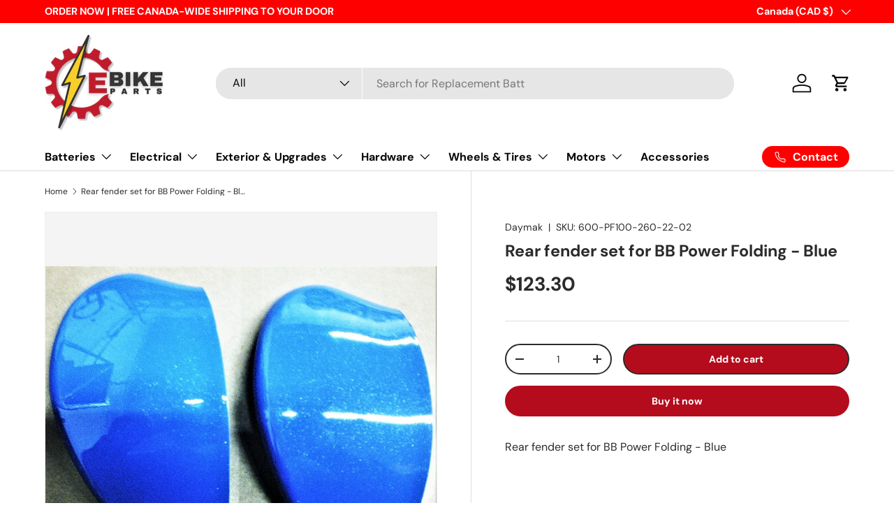

--- FILE ---
content_type: text/html; charset=utf-8
request_url: https://ebikeparts.ca/products/rear-fender-set-for-bb-power-folding-blue
body_size: 25573
content:
<!doctype html>
<html class="no-js" lang="en" dir="ltr">
<head><meta charset="utf-8">
<meta name="viewport" content="width=device-width,initial-scale=1">
<title>Rear fender set for BB Power Folding - Blue &ndash; E-Bike Parts</title><link rel="canonical" href="https://ebikeparts.ca/products/rear-fender-set-for-bb-power-folding-blue"><link rel="icon" href="//ebikeparts.ca/cdn/shop/files/ebikeparts-favicon.png?crop=center&height=48&v=1738464611&width=48" type="image/png">
  <link rel="apple-touch-icon" href="//ebikeparts.ca/cdn/shop/files/ebikeparts-favicon.png?crop=center&height=180&v=1738464611&width=180"><meta name="description" content="Rear fender set for BB Power Folding - Blue"><meta property="og:site_name" content="E-Bike Parts">
<meta property="og:url" content="https://ebikeparts.ca/products/rear-fender-set-for-bb-power-folding-blue">
<meta property="og:title" content="Rear fender set for BB Power Folding - Blue">
<meta property="og:type" content="product">
<meta property="og:description" content="Rear fender set for BB Power Folding - Blue"><meta property="og:image" content="http://ebikeparts.ca/cdn/shop/files/daymak-fairings-rear-fender-set-for-bb-power-folding-blue-32724186792022.jpg?crop=center&height=1200&v=1726345805&width=1200">
  <meta property="og:image:secure_url" content="https://ebikeparts.ca/cdn/shop/files/daymak-fairings-rear-fender-set-for-bb-power-folding-blue-32724186792022.jpg?crop=center&height=1200&v=1726345805&width=1200">
  <meta property="og:image:width" content="999">
  <meta property="og:image:height" content="722"><meta property="og:price:amount" content="123.30">
  <meta property="og:price:currency" content="CAD"><meta name="twitter:card" content="summary_large_image">
<meta name="twitter:title" content="Rear fender set for BB Power Folding - Blue">
<meta name="twitter:description" content="Rear fender set for BB Power Folding - Blue">
<link rel="preload" href="//ebikeparts.ca/cdn/shop/t/12/assets/main.css?v=131442039570320275011734030069" as="style"><style data-shopify>
@font-face {
  font-family: "DM Sans";
  font-weight: 400;
  font-style: normal;
  font-display: swap;
  src: url("//ebikeparts.ca/cdn/fonts/dm_sans/dmsans_n4.ec80bd4dd7e1a334c969c265873491ae56018d72.woff2") format("woff2"),
       url("//ebikeparts.ca/cdn/fonts/dm_sans/dmsans_n4.87bdd914d8a61247b911147ae68e754d695c58a6.woff") format("woff");
}
@font-face {
  font-family: "DM Sans";
  font-weight: 700;
  font-style: normal;
  font-display: swap;
  src: url("//ebikeparts.ca/cdn/fonts/dm_sans/dmsans_n7.97e21d81502002291ea1de8aefb79170c6946ce5.woff2") format("woff2"),
       url("//ebikeparts.ca/cdn/fonts/dm_sans/dmsans_n7.af5c214f5116410ca1d53a2090665620e78e2e1b.woff") format("woff");
}
@font-face {
  font-family: "DM Sans";
  font-weight: 400;
  font-style: italic;
  font-display: swap;
  src: url("//ebikeparts.ca/cdn/fonts/dm_sans/dmsans_i4.b8fe05e69ee95d5a53155c346957d8cbf5081c1a.woff2") format("woff2"),
       url("//ebikeparts.ca/cdn/fonts/dm_sans/dmsans_i4.403fe28ee2ea63e142575c0aa47684d65f8c23a0.woff") format("woff");
}
@font-face {
  font-family: "DM Sans";
  font-weight: 700;
  font-style: italic;
  font-display: swap;
  src: url("//ebikeparts.ca/cdn/fonts/dm_sans/dmsans_i7.52b57f7d7342eb7255084623d98ab83fd96e7f9b.woff2") format("woff2"),
       url("//ebikeparts.ca/cdn/fonts/dm_sans/dmsans_i7.d5e14ef18a1d4a8ce78a4187580b4eb1759c2eda.woff") format("woff");
}
@font-face {
  font-family: "DM Sans";
  font-weight: 700;
  font-style: normal;
  font-display: swap;
  src: url("//ebikeparts.ca/cdn/fonts/dm_sans/dmsans_n7.97e21d81502002291ea1de8aefb79170c6946ce5.woff2") format("woff2"),
       url("//ebikeparts.ca/cdn/fonts/dm_sans/dmsans_n7.af5c214f5116410ca1d53a2090665620e78e2e1b.woff") format("woff");
}
@font-face {
  font-family: "DM Sans";
  font-weight: 700;
  font-style: normal;
  font-display: swap;
  src: url("//ebikeparts.ca/cdn/fonts/dm_sans/dmsans_n7.97e21d81502002291ea1de8aefb79170c6946ce5.woff2") format("woff2"),
       url("//ebikeparts.ca/cdn/fonts/dm_sans/dmsans_n7.af5c214f5116410ca1d53a2090665620e78e2e1b.woff") format("woff");
}
:root {
      --bg-color: 255 255 255 / 1.0;
      --bg-color-og: 255 255 255 / 1.0;
      --heading-color: 42 43 42;
      --text-color: 42 43 42;
      --text-color-og: 42 43 42;
      --scrollbar-color: 42 43 42;
      --link-color: 42 43 42;
      --link-color-og: 42 43 42;
      --star-color: 255 159 28;--swatch-border-color-default: 212 213 212;
        --swatch-border-color-active: 149 149 149;
        --swatch-card-size: 24px;
        --swatch-variant-picker-size: 64px;--color-scheme-1-bg: 244 244 244 / 1.0;
      --color-scheme-1-grad: linear-gradient(180deg, rgba(244, 244, 244, 1), rgba(244, 244, 244, 1) 100%);
      --color-scheme-1-heading: 42 43 42;
      --color-scheme-1-text: 42 43 42;
      --color-scheme-1-btn-bg: 180 12 28;
      --color-scheme-1-btn-text: 255 255 255;
      --color-scheme-1-btn-bg-hover: 203 51 66;--color-scheme-2-bg: 42 43 42 / 1.0;
      --color-scheme-2-grad: linear-gradient(225deg, rgba(51, 59, 67, 0.88) 8%, rgba(41, 47, 54, 1) 56%, rgba(20, 20, 20, 1) 92%);
      --color-scheme-2-heading: 255 88 13;
      --color-scheme-2-text: 255 255 255;
      --color-scheme-2-btn-bg: 255 0 0;
      --color-scheme-2-btn-text: 255 255 255;
      --color-scheme-2-btn-bg-hover: 255 53 53;--color-scheme-3-bg: 255 88 13 / 1.0;
      --color-scheme-3-grad: linear-gradient(46deg, rgba(234, 73, 0, 1) 8%, rgba(234, 73, 0, 1) 32%, rgba(255, 88, 13, 0.88) 92%);
      --color-scheme-3-heading: 255 255 255;
      --color-scheme-3-text: 255 255 255;
      --color-scheme-3-btn-bg: 42 43 42;
      --color-scheme-3-btn-text: 255 255 255;
      --color-scheme-3-btn-bg-hover: 82 83 82;

      --drawer-bg-color: 255 255 255 / 1.0;
      --drawer-text-color: 42 43 42;

      --panel-bg-color: 244 244 244 / 1.0;
      --panel-heading-color: 42 43 42;
      --panel-text-color: 42 43 42;

      --in-stock-text-color: 44 126 63;
      --low-stock-text-color: 210 134 26;
      --very-low-stock-text-color: 180 12 28;
      --no-stock-text-color: 119 119 119;
      --no-stock-backordered-text-color: 119 119 119;

      --error-bg-color: 252 237 238;
      --error-text-color: 180 12 28;
      --success-bg-color: 232 246 234;
      --success-text-color: 44 126 63;
      --info-bg-color: 228 237 250;
      --info-text-color: 26 102 210;

      --heading-font-family: "DM Sans", sans-serif;
      --heading-font-style: normal;
      --heading-font-weight: 700;
      --heading-scale-start: 4;

      --navigation-font-family: "DM Sans", sans-serif;
      --navigation-font-style: normal;
      --navigation-font-weight: 700;--heading-text-transform: none;
--subheading-text-transform: none;
      --body-font-family: "DM Sans", sans-serif;
      --body-font-style: normal;
      --body-font-weight: 400;
      --body-font-size: 16;

      --section-gap: 48;
      --heading-gap: calc(8 * var(--space-unit));--grid-column-gap: 20px;--btn-bg-color: 180 12 28;
      --btn-bg-hover-color: 203 51 66;
      --btn-text-color: 255 255 255;
      --btn-bg-color-og: 180 12 28;
      --btn-text-color-og: 255 255 255;
      --btn-alt-bg-color: 255 255 255;
      --btn-alt-bg-alpha: 1.0;
      --btn-alt-text-color: 42 43 42;
      --btn-border-width: 2px;
      --btn-padding-y: 12px;

      
      --btn-border-radius: 28px;
      

      --btn-lg-border-radius: 50%;
      --btn-icon-border-radius: 50%;
      --input-with-btn-inner-radius: var(--btn-border-radius);

      --input-bg-color: 255 255 255 / 1.0;
      --input-text-color: 42 43 42;
      --input-border-width: 2px;
      --input-border-radius: 26px;
      --textarea-border-radius: 12px;
      --input-border-radius: 28px;
      --input-lg-border-radius: 34px;
      --input-bg-color-diff-3: #f7f7f7;
      --input-bg-color-diff-6: #f0f0f0;

      --modal-border-radius: 16px;
      --modal-overlay-color: 0 0 0;
      --modal-overlay-opacity: 0.4;
      --drawer-border-radius: 16px;
      --overlay-border-radius: 0px;--custom-label-bg-color: 13 44 84;
      --custom-label-text-color: 255 255 255;--sale-label-bg-color: 170 17 85;
      --sale-label-text-color: 255 255 255;--sold-out-label-bg-color: 42 43 42;
      --sold-out-label-text-color: 255 255 255;--new-label-bg-color: 127 184 0;
      --new-label-text-color: 255 255 255;--preorder-label-bg-color: 0 166 237;
      --preorder-label-text-color: 255 255 255;

      --page-width: 1260px;
      --gutter-sm: 20px;
      --gutter-md: 32px;
      --gutter-lg: 64px;

      --payment-terms-bg-color: #ffffff;

      --coll-card-bg-color: #F9F9F9;
      --coll-card-border-color: #f2f2f2;
        
          --aos-animate-duration: 0.6s;
        

        
          --aos-min-width: 0;
        
      

      --reading-width: 48em;
    }

    @media (max-width: 769px) {
      :root {
        --reading-width: 36em;
      }
    }
  </style><link rel="stylesheet" href="//ebikeparts.ca/cdn/shop/t/12/assets/main.css?v=131442039570320275011734030069">
  <script src="//ebikeparts.ca/cdn/shop/t/12/assets/main.js?v=15196979400931759961734030069" defer="defer"></script><link rel="preload" href="//ebikeparts.ca/cdn/fonts/dm_sans/dmsans_n4.ec80bd4dd7e1a334c969c265873491ae56018d72.woff2" as="font" type="font/woff2" crossorigin fetchpriority="high"><link rel="preload" href="//ebikeparts.ca/cdn/fonts/dm_sans/dmsans_n7.97e21d81502002291ea1de8aefb79170c6946ce5.woff2" as="font" type="font/woff2" crossorigin fetchpriority="high"><link rel="stylesheet" href="//ebikeparts.ca/cdn/shop/t/12/assets/swatches.css?v=157833370997064037251734030069" media="print" onload="this.media='all'">
    <noscript><link rel="stylesheet" href="//ebikeparts.ca/cdn/shop/t/12/assets/swatches.css?v=157833370997064037251734030069"></noscript><script>window.performance && window.performance.mark && window.performance.mark('shopify.content_for_header.start');</script><meta id="shopify-digital-wallet" name="shopify-digital-wallet" content="/57931300950/digital_wallets/dialog">
<link rel="alternate" type="application/json+oembed" href="https://ebikeparts.ca/products/rear-fender-set-for-bb-power-folding-blue.oembed">
<script async="async" src="/checkouts/internal/preloads.js?locale=en-CA"></script>
<script id="shopify-features" type="application/json">{"accessToken":"b2835c4553ce157ddb4360d09c0f8b96","betas":["rich-media-storefront-analytics"],"domain":"ebikeparts.ca","predictiveSearch":true,"shopId":57931300950,"locale":"en"}</script>
<script>var Shopify = Shopify || {};
Shopify.shop = "351e19-f5.myshopify.com";
Shopify.locale = "en";
Shopify.currency = {"active":"CAD","rate":"1.0"};
Shopify.country = "CA";
Shopify.theme = {"name":"E Bike Parts - 02\/18\/2025","id":133417402454,"schema_name":"Enterprise","schema_version":"1.4.2","theme_store_id":null,"role":"main"};
Shopify.theme.handle = "null";
Shopify.theme.style = {"id":null,"handle":null};
Shopify.cdnHost = "ebikeparts.ca/cdn";
Shopify.routes = Shopify.routes || {};
Shopify.routes.root = "/";</script>
<script type="module">!function(o){(o.Shopify=o.Shopify||{}).modules=!0}(window);</script>
<script>!function(o){function n(){var o=[];function n(){o.push(Array.prototype.slice.apply(arguments))}return n.q=o,n}var t=o.Shopify=o.Shopify||{};t.loadFeatures=n(),t.autoloadFeatures=n()}(window);</script>
<script id="shop-js-analytics" type="application/json">{"pageType":"product"}</script>
<script defer="defer" async type="module" src="//ebikeparts.ca/cdn/shopifycloud/shop-js/modules/v2/client.init-shop-cart-sync_BT-GjEfc.en.esm.js"></script>
<script defer="defer" async type="module" src="//ebikeparts.ca/cdn/shopifycloud/shop-js/modules/v2/chunk.common_D58fp_Oc.esm.js"></script>
<script defer="defer" async type="module" src="//ebikeparts.ca/cdn/shopifycloud/shop-js/modules/v2/chunk.modal_xMitdFEc.esm.js"></script>
<script type="module">
  await import("//ebikeparts.ca/cdn/shopifycloud/shop-js/modules/v2/client.init-shop-cart-sync_BT-GjEfc.en.esm.js");
await import("//ebikeparts.ca/cdn/shopifycloud/shop-js/modules/v2/chunk.common_D58fp_Oc.esm.js");
await import("//ebikeparts.ca/cdn/shopifycloud/shop-js/modules/v2/chunk.modal_xMitdFEc.esm.js");

  window.Shopify.SignInWithShop?.initShopCartSync?.({"fedCMEnabled":true,"windoidEnabled":true});

</script>
<script id="__st">var __st={"a":57931300950,"offset":-18000,"reqid":"564570b4-8da7-4740-ae1b-bf7fa71f7664-1769312679","pageurl":"ebikeparts.ca\/products\/rear-fender-set-for-bb-power-folding-blue","u":"e3073e1232c1","p":"product","rtyp":"product","rid":7037514317910};</script>
<script>window.ShopifyPaypalV4VisibilityTracking = true;</script>
<script id="captcha-bootstrap">!function(){'use strict';const t='contact',e='account',n='new_comment',o=[[t,t],['blogs',n],['comments',n],[t,'customer']],c=[[e,'customer_login'],[e,'guest_login'],[e,'recover_customer_password'],[e,'create_customer']],r=t=>t.map((([t,e])=>`form[action*='/${t}']:not([data-nocaptcha='true']) input[name='form_type'][value='${e}']`)).join(','),a=t=>()=>t?[...document.querySelectorAll(t)].map((t=>t.form)):[];function s(){const t=[...o],e=r(t);return a(e)}const i='password',u='form_key',d=['recaptcha-v3-token','g-recaptcha-response','h-captcha-response',i],f=()=>{try{return window.sessionStorage}catch{return}},m='__shopify_v',_=t=>t.elements[u];function p(t,e,n=!1){try{const o=window.sessionStorage,c=JSON.parse(o.getItem(e)),{data:r}=function(t){const{data:e,action:n}=t;return t[m]||n?{data:e,action:n}:{data:t,action:n}}(c);for(const[e,n]of Object.entries(r))t.elements[e]&&(t.elements[e].value=n);n&&o.removeItem(e)}catch(o){console.error('form repopulation failed',{error:o})}}const l='form_type',E='cptcha';function T(t){t.dataset[E]=!0}const w=window,h=w.document,L='Shopify',v='ce_forms',y='captcha';let A=!1;((t,e)=>{const n=(g='f06e6c50-85a8-45c8-87d0-21a2b65856fe',I='https://cdn.shopify.com/shopifycloud/storefront-forms-hcaptcha/ce_storefront_forms_captcha_hcaptcha.v1.5.2.iife.js',D={infoText:'Protected by hCaptcha',privacyText:'Privacy',termsText:'Terms'},(t,e,n)=>{const o=w[L][v],c=o.bindForm;if(c)return c(t,g,e,D).then(n);var r;o.q.push([[t,g,e,D],n]),r=I,A||(h.body.append(Object.assign(h.createElement('script'),{id:'captcha-provider',async:!0,src:r})),A=!0)});var g,I,D;w[L]=w[L]||{},w[L][v]=w[L][v]||{},w[L][v].q=[],w[L][y]=w[L][y]||{},w[L][y].protect=function(t,e){n(t,void 0,e),T(t)},Object.freeze(w[L][y]),function(t,e,n,w,h,L){const[v,y,A,g]=function(t,e,n){const i=e?o:[],u=t?c:[],d=[...i,...u],f=r(d),m=r(i),_=r(d.filter((([t,e])=>n.includes(e))));return[a(f),a(m),a(_),s()]}(w,h,L),I=t=>{const e=t.target;return e instanceof HTMLFormElement?e:e&&e.form},D=t=>v().includes(t);t.addEventListener('submit',(t=>{const e=I(t);if(!e)return;const n=D(e)&&!e.dataset.hcaptchaBound&&!e.dataset.recaptchaBound,o=_(e),c=g().includes(e)&&(!o||!o.value);(n||c)&&t.preventDefault(),c&&!n&&(function(t){try{if(!f())return;!function(t){const e=f();if(!e)return;const n=_(t);if(!n)return;const o=n.value;o&&e.removeItem(o)}(t);const e=Array.from(Array(32),(()=>Math.random().toString(36)[2])).join('');!function(t,e){_(t)||t.append(Object.assign(document.createElement('input'),{type:'hidden',name:u})),t.elements[u].value=e}(t,e),function(t,e){const n=f();if(!n)return;const o=[...t.querySelectorAll(`input[type='${i}']`)].map((({name:t})=>t)),c=[...d,...o],r={};for(const[a,s]of new FormData(t).entries())c.includes(a)||(r[a]=s);n.setItem(e,JSON.stringify({[m]:1,action:t.action,data:r}))}(t,e)}catch(e){console.error('failed to persist form',e)}}(e),e.submit())}));const S=(t,e)=>{t&&!t.dataset[E]&&(n(t,e.some((e=>e===t))),T(t))};for(const o of['focusin','change'])t.addEventListener(o,(t=>{const e=I(t);D(e)&&S(e,y())}));const B=e.get('form_key'),M=e.get(l),P=B&&M;t.addEventListener('DOMContentLoaded',(()=>{const t=y();if(P)for(const e of t)e.elements[l].value===M&&p(e,B);[...new Set([...A(),...v().filter((t=>'true'===t.dataset.shopifyCaptcha))])].forEach((e=>S(e,t)))}))}(h,new URLSearchParams(w.location.search),n,t,e,['guest_login'])})(!0,!0)}();</script>
<script integrity="sha256-4kQ18oKyAcykRKYeNunJcIwy7WH5gtpwJnB7kiuLZ1E=" data-source-attribution="shopify.loadfeatures" defer="defer" src="//ebikeparts.ca/cdn/shopifycloud/storefront/assets/storefront/load_feature-a0a9edcb.js" crossorigin="anonymous"></script>
<script data-source-attribution="shopify.dynamic_checkout.dynamic.init">var Shopify=Shopify||{};Shopify.PaymentButton=Shopify.PaymentButton||{isStorefrontPortableWallets:!0,init:function(){window.Shopify.PaymentButton.init=function(){};var t=document.createElement("script");t.src="https://ebikeparts.ca/cdn/shopifycloud/portable-wallets/latest/portable-wallets.en.js",t.type="module",document.head.appendChild(t)}};
</script>
<script data-source-attribution="shopify.dynamic_checkout.buyer_consent">
  function portableWalletsHideBuyerConsent(e){var t=document.getElementById("shopify-buyer-consent"),n=document.getElementById("shopify-subscription-policy-button");t&&n&&(t.classList.add("hidden"),t.setAttribute("aria-hidden","true"),n.removeEventListener("click",e))}function portableWalletsShowBuyerConsent(e){var t=document.getElementById("shopify-buyer-consent"),n=document.getElementById("shopify-subscription-policy-button");t&&n&&(t.classList.remove("hidden"),t.removeAttribute("aria-hidden"),n.addEventListener("click",e))}window.Shopify?.PaymentButton&&(window.Shopify.PaymentButton.hideBuyerConsent=portableWalletsHideBuyerConsent,window.Shopify.PaymentButton.showBuyerConsent=portableWalletsShowBuyerConsent);
</script>
<script>
  function portableWalletsCleanup(e){e&&e.src&&console.error("Failed to load portable wallets script "+e.src);var t=document.querySelectorAll("shopify-accelerated-checkout .shopify-payment-button__skeleton, shopify-accelerated-checkout-cart .wallet-cart-button__skeleton"),e=document.getElementById("shopify-buyer-consent");for(let e=0;e<t.length;e++)t[e].remove();e&&e.remove()}function portableWalletsNotLoadedAsModule(e){e instanceof ErrorEvent&&"string"==typeof e.message&&e.message.includes("import.meta")&&"string"==typeof e.filename&&e.filename.includes("portable-wallets")&&(window.removeEventListener("error",portableWalletsNotLoadedAsModule),window.Shopify.PaymentButton.failedToLoad=e,"loading"===document.readyState?document.addEventListener("DOMContentLoaded",window.Shopify.PaymentButton.init):window.Shopify.PaymentButton.init())}window.addEventListener("error",portableWalletsNotLoadedAsModule);
</script>

<script type="module" src="https://ebikeparts.ca/cdn/shopifycloud/portable-wallets/latest/portable-wallets.en.js" onError="portableWalletsCleanup(this)" crossorigin="anonymous"></script>
<script nomodule>
  document.addEventListener("DOMContentLoaded", portableWalletsCleanup);
</script>

<link id="shopify-accelerated-checkout-styles" rel="stylesheet" media="screen" href="https://ebikeparts.ca/cdn/shopifycloud/portable-wallets/latest/accelerated-checkout-backwards-compat.css" crossorigin="anonymous">
<style id="shopify-accelerated-checkout-cart">
        #shopify-buyer-consent {
  margin-top: 1em;
  display: inline-block;
  width: 100%;
}

#shopify-buyer-consent.hidden {
  display: none;
}

#shopify-subscription-policy-button {
  background: none;
  border: none;
  padding: 0;
  text-decoration: underline;
  font-size: inherit;
  cursor: pointer;
}

#shopify-subscription-policy-button::before {
  box-shadow: none;
}

      </style>
<script id="sections-script" data-sections="header,footer" defer="defer" src="//ebikeparts.ca/cdn/shop/t/12/compiled_assets/scripts.js?v=3579"></script>
<script>window.performance && window.performance.mark && window.performance.mark('shopify.content_for_header.end');</script>

    <script src="//ebikeparts.ca/cdn/shop/t/12/assets/animate-on-scroll.js?v=15249566486942820451734030069" defer="defer"></script>
    <link rel="stylesheet" href="//ebikeparts.ca/cdn/shop/t/12/assets/animate-on-scroll.css?v=116194678796051782541734030069">
  

  <script>document.documentElement.className = document.documentElement.className.replace('no-js', 'js');</script><!-- CC Custom Head Start --><!-- CC Custom Head End --><link href="https://monorail-edge.shopifysvc.com" rel="dns-prefetch">
<script>(function(){if ("sendBeacon" in navigator && "performance" in window) {try {var session_token_from_headers = performance.getEntriesByType('navigation')[0].serverTiming.find(x => x.name == '_s').description;} catch {var session_token_from_headers = undefined;}var session_cookie_matches = document.cookie.match(/_shopify_s=([^;]*)/);var session_token_from_cookie = session_cookie_matches && session_cookie_matches.length === 2 ? session_cookie_matches[1] : "";var session_token = session_token_from_headers || session_token_from_cookie || "";function handle_abandonment_event(e) {var entries = performance.getEntries().filter(function(entry) {return /monorail-edge.shopifysvc.com/.test(entry.name);});if (!window.abandonment_tracked && entries.length === 0) {window.abandonment_tracked = true;var currentMs = Date.now();var navigation_start = performance.timing.navigationStart;var payload = {shop_id: 57931300950,url: window.location.href,navigation_start,duration: currentMs - navigation_start,session_token,page_type: "product"};window.navigator.sendBeacon("https://monorail-edge.shopifysvc.com/v1/produce", JSON.stringify({schema_id: "online_store_buyer_site_abandonment/1.1",payload: payload,metadata: {event_created_at_ms: currentMs,event_sent_at_ms: currentMs}}));}}window.addEventListener('pagehide', handle_abandonment_event);}}());</script>
<script id="web-pixels-manager-setup">(function e(e,d,r,n,o){if(void 0===o&&(o={}),!Boolean(null===(a=null===(i=window.Shopify)||void 0===i?void 0:i.analytics)||void 0===a?void 0:a.replayQueue)){var i,a;window.Shopify=window.Shopify||{};var t=window.Shopify;t.analytics=t.analytics||{};var s=t.analytics;s.replayQueue=[],s.publish=function(e,d,r){return s.replayQueue.push([e,d,r]),!0};try{self.performance.mark("wpm:start")}catch(e){}var l=function(){var e={modern:/Edge?\/(1{2}[4-9]|1[2-9]\d|[2-9]\d{2}|\d{4,})\.\d+(\.\d+|)|Firefox\/(1{2}[4-9]|1[2-9]\d|[2-9]\d{2}|\d{4,})\.\d+(\.\d+|)|Chrom(ium|e)\/(9{2}|\d{3,})\.\d+(\.\d+|)|(Maci|X1{2}).+ Version\/(15\.\d+|(1[6-9]|[2-9]\d|\d{3,})\.\d+)([,.]\d+|)( \(\w+\)|)( Mobile\/\w+|) Safari\/|Chrome.+OPR\/(9{2}|\d{3,})\.\d+\.\d+|(CPU[ +]OS|iPhone[ +]OS|CPU[ +]iPhone|CPU IPhone OS|CPU iPad OS)[ +]+(15[._]\d+|(1[6-9]|[2-9]\d|\d{3,})[._]\d+)([._]\d+|)|Android:?[ /-](13[3-9]|1[4-9]\d|[2-9]\d{2}|\d{4,})(\.\d+|)(\.\d+|)|Android.+Firefox\/(13[5-9]|1[4-9]\d|[2-9]\d{2}|\d{4,})\.\d+(\.\d+|)|Android.+Chrom(ium|e)\/(13[3-9]|1[4-9]\d|[2-9]\d{2}|\d{4,})\.\d+(\.\d+|)|SamsungBrowser\/([2-9]\d|\d{3,})\.\d+/,legacy:/Edge?\/(1[6-9]|[2-9]\d|\d{3,})\.\d+(\.\d+|)|Firefox\/(5[4-9]|[6-9]\d|\d{3,})\.\d+(\.\d+|)|Chrom(ium|e)\/(5[1-9]|[6-9]\d|\d{3,})\.\d+(\.\d+|)([\d.]+$|.*Safari\/(?![\d.]+ Edge\/[\d.]+$))|(Maci|X1{2}).+ Version\/(10\.\d+|(1[1-9]|[2-9]\d|\d{3,})\.\d+)([,.]\d+|)( \(\w+\)|)( Mobile\/\w+|) Safari\/|Chrome.+OPR\/(3[89]|[4-9]\d|\d{3,})\.\d+\.\d+|(CPU[ +]OS|iPhone[ +]OS|CPU[ +]iPhone|CPU IPhone OS|CPU iPad OS)[ +]+(10[._]\d+|(1[1-9]|[2-9]\d|\d{3,})[._]\d+)([._]\d+|)|Android:?[ /-](13[3-9]|1[4-9]\d|[2-9]\d{2}|\d{4,})(\.\d+|)(\.\d+|)|Mobile Safari.+OPR\/([89]\d|\d{3,})\.\d+\.\d+|Android.+Firefox\/(13[5-9]|1[4-9]\d|[2-9]\d{2}|\d{4,})\.\d+(\.\d+|)|Android.+Chrom(ium|e)\/(13[3-9]|1[4-9]\d|[2-9]\d{2}|\d{4,})\.\d+(\.\d+|)|Android.+(UC? ?Browser|UCWEB|U3)[ /]?(15\.([5-9]|\d{2,})|(1[6-9]|[2-9]\d|\d{3,})\.\d+)\.\d+|SamsungBrowser\/(5\.\d+|([6-9]|\d{2,})\.\d+)|Android.+MQ{2}Browser\/(14(\.(9|\d{2,})|)|(1[5-9]|[2-9]\d|\d{3,})(\.\d+|))(\.\d+|)|K[Aa][Ii]OS\/(3\.\d+|([4-9]|\d{2,})\.\d+)(\.\d+|)/},d=e.modern,r=e.legacy,n=navigator.userAgent;return n.match(d)?"modern":n.match(r)?"legacy":"unknown"}(),u="modern"===l?"modern":"legacy",c=(null!=n?n:{modern:"",legacy:""})[u],f=function(e){return[e.baseUrl,"/wpm","/b",e.hashVersion,"modern"===e.buildTarget?"m":"l",".js"].join("")}({baseUrl:d,hashVersion:r,buildTarget:u}),m=function(e){var d=e.version,r=e.bundleTarget,n=e.surface,o=e.pageUrl,i=e.monorailEndpoint;return{emit:function(e){var a=e.status,t=e.errorMsg,s=(new Date).getTime(),l=JSON.stringify({metadata:{event_sent_at_ms:s},events:[{schema_id:"web_pixels_manager_load/3.1",payload:{version:d,bundle_target:r,page_url:o,status:a,surface:n,error_msg:t},metadata:{event_created_at_ms:s}}]});if(!i)return console&&console.warn&&console.warn("[Web Pixels Manager] No Monorail endpoint provided, skipping logging."),!1;try{return self.navigator.sendBeacon.bind(self.navigator)(i,l)}catch(e){}var u=new XMLHttpRequest;try{return u.open("POST",i,!0),u.setRequestHeader("Content-Type","text/plain"),u.send(l),!0}catch(e){return console&&console.warn&&console.warn("[Web Pixels Manager] Got an unhandled error while logging to Monorail."),!1}}}}({version:r,bundleTarget:l,surface:e.surface,pageUrl:self.location.href,monorailEndpoint:e.monorailEndpoint});try{o.browserTarget=l,function(e){var d=e.src,r=e.async,n=void 0===r||r,o=e.onload,i=e.onerror,a=e.sri,t=e.scriptDataAttributes,s=void 0===t?{}:t,l=document.createElement("script"),u=document.querySelector("head"),c=document.querySelector("body");if(l.async=n,l.src=d,a&&(l.integrity=a,l.crossOrigin="anonymous"),s)for(var f in s)if(Object.prototype.hasOwnProperty.call(s,f))try{l.dataset[f]=s[f]}catch(e){}if(o&&l.addEventListener("load",o),i&&l.addEventListener("error",i),u)u.appendChild(l);else{if(!c)throw new Error("Did not find a head or body element to append the script");c.appendChild(l)}}({src:f,async:!0,onload:function(){if(!function(){var e,d;return Boolean(null===(d=null===(e=window.Shopify)||void 0===e?void 0:e.analytics)||void 0===d?void 0:d.initialized)}()){var d=window.webPixelsManager.init(e)||void 0;if(d){var r=window.Shopify.analytics;r.replayQueue.forEach((function(e){var r=e[0],n=e[1],o=e[2];d.publishCustomEvent(r,n,o)})),r.replayQueue=[],r.publish=d.publishCustomEvent,r.visitor=d.visitor,r.initialized=!0}}},onerror:function(){return m.emit({status:"failed",errorMsg:"".concat(f," has failed to load")})},sri:function(e){var d=/^sha384-[A-Za-z0-9+/=]+$/;return"string"==typeof e&&d.test(e)}(c)?c:"",scriptDataAttributes:o}),m.emit({status:"loading"})}catch(e){m.emit({status:"failed",errorMsg:(null==e?void 0:e.message)||"Unknown error"})}}})({shopId: 57931300950,storefrontBaseUrl: "https://ebikeparts.ca",extensionsBaseUrl: "https://extensions.shopifycdn.com/cdn/shopifycloud/web-pixels-manager",monorailEndpoint: "https://monorail-edge.shopifysvc.com/unstable/produce_batch",surface: "storefront-renderer",enabledBetaFlags: ["2dca8a86"],webPixelsConfigList: [{"id":"shopify-app-pixel","configuration":"{}","eventPayloadVersion":"v1","runtimeContext":"STRICT","scriptVersion":"0450","apiClientId":"shopify-pixel","type":"APP","privacyPurposes":["ANALYTICS","MARKETING"]},{"id":"shopify-custom-pixel","eventPayloadVersion":"v1","runtimeContext":"LAX","scriptVersion":"0450","apiClientId":"shopify-pixel","type":"CUSTOM","privacyPurposes":["ANALYTICS","MARKETING"]}],isMerchantRequest: false,initData: {"shop":{"name":"E-Bike Parts","paymentSettings":{"currencyCode":"CAD"},"myshopifyDomain":"351e19-f5.myshopify.com","countryCode":"CA","storefrontUrl":"https:\/\/ebikeparts.ca"},"customer":null,"cart":null,"checkout":null,"productVariants":[{"price":{"amount":123.3,"currencyCode":"CAD"},"product":{"title":"Rear fender set for BB Power Folding - Blue","vendor":"Daymak","id":"7037514317910","untranslatedTitle":"Rear fender set for BB Power Folding - Blue","url":"\/products\/rear-fender-set-for-bb-power-folding-blue","type":"Fairings"},"id":"40804989993046","image":{"src":"\/\/ebikeparts.ca\/cdn\/shop\/files\/daymak-fairings-rear-fender-set-for-bb-power-folding-blue-32724186792022.jpg?v=1726345805"},"sku":"600-PF100-260-22-02","title":"Default Title","untranslatedTitle":"Default Title"}],"purchasingCompany":null},},"https://ebikeparts.ca/cdn","fcfee988w5aeb613cpc8e4bc33m6693e112",{"modern":"","legacy":""},{"shopId":"57931300950","storefrontBaseUrl":"https:\/\/ebikeparts.ca","extensionBaseUrl":"https:\/\/extensions.shopifycdn.com\/cdn\/shopifycloud\/web-pixels-manager","surface":"storefront-renderer","enabledBetaFlags":"[\"2dca8a86\"]","isMerchantRequest":"false","hashVersion":"fcfee988w5aeb613cpc8e4bc33m6693e112","publish":"custom","events":"[[\"page_viewed\",{}],[\"product_viewed\",{\"productVariant\":{\"price\":{\"amount\":123.3,\"currencyCode\":\"CAD\"},\"product\":{\"title\":\"Rear fender set for BB Power Folding - Blue\",\"vendor\":\"Daymak\",\"id\":\"7037514317910\",\"untranslatedTitle\":\"Rear fender set for BB Power Folding - Blue\",\"url\":\"\/products\/rear-fender-set-for-bb-power-folding-blue\",\"type\":\"Fairings\"},\"id\":\"40804989993046\",\"image\":{\"src\":\"\/\/ebikeparts.ca\/cdn\/shop\/files\/daymak-fairings-rear-fender-set-for-bb-power-folding-blue-32724186792022.jpg?v=1726345805\"},\"sku\":\"600-PF100-260-22-02\",\"title\":\"Default Title\",\"untranslatedTitle\":\"Default Title\"}}]]"});</script><script>
  window.ShopifyAnalytics = window.ShopifyAnalytics || {};
  window.ShopifyAnalytics.meta = window.ShopifyAnalytics.meta || {};
  window.ShopifyAnalytics.meta.currency = 'CAD';
  var meta = {"product":{"id":7037514317910,"gid":"gid:\/\/shopify\/Product\/7037514317910","vendor":"Daymak","type":"Fairings","handle":"rear-fender-set-for-bb-power-folding-blue","variants":[{"id":40804989993046,"price":12330,"name":"Rear fender set for BB Power Folding - Blue","public_title":null,"sku":"600-PF100-260-22-02"}],"remote":false},"page":{"pageType":"product","resourceType":"product","resourceId":7037514317910,"requestId":"564570b4-8da7-4740-ae1b-bf7fa71f7664-1769312679"}};
  for (var attr in meta) {
    window.ShopifyAnalytics.meta[attr] = meta[attr];
  }
</script>
<script class="analytics">
  (function () {
    var customDocumentWrite = function(content) {
      var jquery = null;

      if (window.jQuery) {
        jquery = window.jQuery;
      } else if (window.Checkout && window.Checkout.$) {
        jquery = window.Checkout.$;
      }

      if (jquery) {
        jquery('body').append(content);
      }
    };

    var hasLoggedConversion = function(token) {
      if (token) {
        return document.cookie.indexOf('loggedConversion=' + token) !== -1;
      }
      return false;
    }

    var setCookieIfConversion = function(token) {
      if (token) {
        var twoMonthsFromNow = new Date(Date.now());
        twoMonthsFromNow.setMonth(twoMonthsFromNow.getMonth() + 2);

        document.cookie = 'loggedConversion=' + token + '; expires=' + twoMonthsFromNow;
      }
    }

    var trekkie = window.ShopifyAnalytics.lib = window.trekkie = window.trekkie || [];
    if (trekkie.integrations) {
      return;
    }
    trekkie.methods = [
      'identify',
      'page',
      'ready',
      'track',
      'trackForm',
      'trackLink'
    ];
    trekkie.factory = function(method) {
      return function() {
        var args = Array.prototype.slice.call(arguments);
        args.unshift(method);
        trekkie.push(args);
        return trekkie;
      };
    };
    for (var i = 0; i < trekkie.methods.length; i++) {
      var key = trekkie.methods[i];
      trekkie[key] = trekkie.factory(key);
    }
    trekkie.load = function(config) {
      trekkie.config = config || {};
      trekkie.config.initialDocumentCookie = document.cookie;
      var first = document.getElementsByTagName('script')[0];
      var script = document.createElement('script');
      script.type = 'text/javascript';
      script.onerror = function(e) {
        var scriptFallback = document.createElement('script');
        scriptFallback.type = 'text/javascript';
        scriptFallback.onerror = function(error) {
                var Monorail = {
      produce: function produce(monorailDomain, schemaId, payload) {
        var currentMs = new Date().getTime();
        var event = {
          schema_id: schemaId,
          payload: payload,
          metadata: {
            event_created_at_ms: currentMs,
            event_sent_at_ms: currentMs
          }
        };
        return Monorail.sendRequest("https://" + monorailDomain + "/v1/produce", JSON.stringify(event));
      },
      sendRequest: function sendRequest(endpointUrl, payload) {
        // Try the sendBeacon API
        if (window && window.navigator && typeof window.navigator.sendBeacon === 'function' && typeof window.Blob === 'function' && !Monorail.isIos12()) {
          var blobData = new window.Blob([payload], {
            type: 'text/plain'
          });

          if (window.navigator.sendBeacon(endpointUrl, blobData)) {
            return true;
          } // sendBeacon was not successful

        } // XHR beacon

        var xhr = new XMLHttpRequest();

        try {
          xhr.open('POST', endpointUrl);
          xhr.setRequestHeader('Content-Type', 'text/plain');
          xhr.send(payload);
        } catch (e) {
          console.log(e);
        }

        return false;
      },
      isIos12: function isIos12() {
        return window.navigator.userAgent.lastIndexOf('iPhone; CPU iPhone OS 12_') !== -1 || window.navigator.userAgent.lastIndexOf('iPad; CPU OS 12_') !== -1;
      }
    };
    Monorail.produce('monorail-edge.shopifysvc.com',
      'trekkie_storefront_load_errors/1.1',
      {shop_id: 57931300950,
      theme_id: 133417402454,
      app_name: "storefront",
      context_url: window.location.href,
      source_url: "//ebikeparts.ca/cdn/s/trekkie.storefront.8d95595f799fbf7e1d32231b9a28fd43b70c67d3.min.js"});

        };
        scriptFallback.async = true;
        scriptFallback.src = '//ebikeparts.ca/cdn/s/trekkie.storefront.8d95595f799fbf7e1d32231b9a28fd43b70c67d3.min.js';
        first.parentNode.insertBefore(scriptFallback, first);
      };
      script.async = true;
      script.src = '//ebikeparts.ca/cdn/s/trekkie.storefront.8d95595f799fbf7e1d32231b9a28fd43b70c67d3.min.js';
      first.parentNode.insertBefore(script, first);
    };
    trekkie.load(
      {"Trekkie":{"appName":"storefront","development":false,"defaultAttributes":{"shopId":57931300950,"isMerchantRequest":null,"themeId":133417402454,"themeCityHash":"8289837459885279287","contentLanguage":"en","currency":"CAD","eventMetadataId":"e2cbd182-1e5e-4b24-a30d-042562ae6acc"},"isServerSideCookieWritingEnabled":true,"monorailRegion":"shop_domain","enabledBetaFlags":["65f19447"]},"Session Attribution":{},"S2S":{"facebookCapiEnabled":false,"source":"trekkie-storefront-renderer","apiClientId":580111}}
    );

    var loaded = false;
    trekkie.ready(function() {
      if (loaded) return;
      loaded = true;

      window.ShopifyAnalytics.lib = window.trekkie;

      var originalDocumentWrite = document.write;
      document.write = customDocumentWrite;
      try { window.ShopifyAnalytics.merchantGoogleAnalytics.call(this); } catch(error) {};
      document.write = originalDocumentWrite;

      window.ShopifyAnalytics.lib.page(null,{"pageType":"product","resourceType":"product","resourceId":7037514317910,"requestId":"564570b4-8da7-4740-ae1b-bf7fa71f7664-1769312679","shopifyEmitted":true});

      var match = window.location.pathname.match(/checkouts\/(.+)\/(thank_you|post_purchase)/)
      var token = match? match[1]: undefined;
      if (!hasLoggedConversion(token)) {
        setCookieIfConversion(token);
        window.ShopifyAnalytics.lib.track("Viewed Product",{"currency":"CAD","variantId":40804989993046,"productId":7037514317910,"productGid":"gid:\/\/shopify\/Product\/7037514317910","name":"Rear fender set for BB Power Folding - Blue","price":"123.30","sku":"600-PF100-260-22-02","brand":"Daymak","variant":null,"category":"Fairings","nonInteraction":true,"remote":false},undefined,undefined,{"shopifyEmitted":true});
      window.ShopifyAnalytics.lib.track("monorail:\/\/trekkie_storefront_viewed_product\/1.1",{"currency":"CAD","variantId":40804989993046,"productId":7037514317910,"productGid":"gid:\/\/shopify\/Product\/7037514317910","name":"Rear fender set for BB Power Folding - Blue","price":"123.30","sku":"600-PF100-260-22-02","brand":"Daymak","variant":null,"category":"Fairings","nonInteraction":true,"remote":false,"referer":"https:\/\/ebikeparts.ca\/products\/rear-fender-set-for-bb-power-folding-blue"});
      }
    });


        var eventsListenerScript = document.createElement('script');
        eventsListenerScript.async = true;
        eventsListenerScript.src = "//ebikeparts.ca/cdn/shopifycloud/storefront/assets/shop_events_listener-3da45d37.js";
        document.getElementsByTagName('head')[0].appendChild(eventsListenerScript);

})();</script>
<script
  defer
  src="https://ebikeparts.ca/cdn/shopifycloud/perf-kit/shopify-perf-kit-3.0.4.min.js"
  data-application="storefront-renderer"
  data-shop-id="57931300950"
  data-render-region="gcp-us-east1"
  data-page-type="product"
  data-theme-instance-id="133417402454"
  data-theme-name="Enterprise"
  data-theme-version="1.4.2"
  data-monorail-region="shop_domain"
  data-resource-timing-sampling-rate="10"
  data-shs="true"
  data-shs-beacon="true"
  data-shs-export-with-fetch="true"
  data-shs-logs-sample-rate="1"
  data-shs-beacon-endpoint="https://ebikeparts.ca/api/collect"
></script>
</head>

<body class="cc-animate-enabled">
  <a class="skip-link btn btn--primary visually-hidden" href="#main-content">Skip to content</a><!-- BEGIN sections: header-group -->
<div id="shopify-section-sections--16751119073366__announcement" class="shopify-section shopify-section-group-header-group cc-announcement">
<link href="//ebikeparts.ca/cdn/shop/t/12/assets/announcement.css?v=64767389152932430921734030069" rel="stylesheet" type="text/css" media="all" />
  <script src="//ebikeparts.ca/cdn/shop/t/12/assets/announcement.js?v=104149175048479582391734030069" defer="defer"></script><style data-shopify>.announcement {
      --announcement-text-color: 255 255 255;
      background-color: #ff0000;
    }</style><script src="//ebikeparts.ca/cdn/shop/t/12/assets/custom-select.js?v=147432982730571550041734030069" defer="defer"></script><announcement-bar class="announcement block text-body-small" data-slide-delay="7000">
    <div class="container">
      <div class="flex">
        <div class="announcement__col--left announcement__col--align-left announcement__slider" aria-roledescription="carousel" aria-live="off"><div class="announcement__text flex items-center m-0"  aria-roledescription="slide">
              <div class="rte"><p><strong>ORDER NOW | FREE CANADA-WIDE SHIPPING TO YOUR DOOR</strong></p></div>
            </div><div class="announcement__text flex items-center m-0"  aria-roledescription="slide">
              <div class="rte"><p><strong>Contact a parts expert</strong></p></div>
            </div><div class="announcement__text flex items-center m-0"  aria-roledescription="slide">
              <div class="rte"><p>BUY WITH CONFIDENCE | 30 DAY RETURNS</p></div>
            </div></div>

        
          <div class="announcement__col--right hidden md:flex md:items-center"><div class="announcement__localization">
                <form method="post" action="/localization" id="nav-localization" accept-charset="UTF-8" class="form localization no-js-hidden" enctype="multipart/form-data"><input type="hidden" name="form_type" value="localization" /><input type="hidden" name="utf8" value="✓" /><input type="hidden" name="_method" value="put" /><input type="hidden" name="return_to" value="/products/rear-fender-set-for-bb-power-folding-blue" /><div class="localization__grid"><div class="localization__selector">
        <input type="hidden" name="country_code" value="CA">
<country-selector><label class="label visually-hidden no-js-hidden" for="nav-localization-country-button">Country/Region</label><div class="custom-select relative w-full no-js-hidden"><button class="custom-select__btn input items-center" type="button"
            aria-expanded="false" aria-haspopup="listbox" id="nav-localization-country-button"
            >
      <span class="text-start">Canada (CAD&nbsp;$)</span>
      <svg width="20" height="20" viewBox="0 0 24 24" class="icon" role="presentation" focusable="false" aria-hidden="true">
        <path d="M20 8.5 12.5 16 5 8.5" stroke="currentColor" stroke-width="1.5" fill="none"/>
      </svg>
    </button>
    <ul class="custom-select__listbox absolute invisible" role="listbox" tabindex="-1"
        aria-hidden="true" hidden aria-activedescendant="nav-localization-country-opt-0"><li class="custom-select__option flex items-center js-option" id="nav-localization-country-opt-0" role="option"
            data-value="CA"
            
             aria-selected="true">
          <span class="pointer-events-none">Canada (CAD&nbsp;$)</span>
        </li></ul>
  </div></country-selector></div></div><script>
      customElements.whenDefined('custom-select').then(() => {
        if (!customElements.get('country-selector')) {
          class CountrySelector extends customElements.get('custom-select') {
            constructor() {
              super();
              this.loaded = false;
            }

            async showListbox() {
              if (this.loaded) {
                super.showListbox();
                return;
              }

              this.button.classList.add('is-loading');
              this.button.setAttribute('aria-disabled', 'true');

              try {
                const response = await fetch('?section_id=country-selector');
                if (!response.ok) throw new Error(response.status);

                const tmpl = document.createElement('template');
                tmpl.innerHTML = await response.text();

                const el = tmpl.content.querySelector('.custom-select__listbox');
                this.listbox.innerHTML = el.innerHTML;

                this.options = this.querySelectorAll('.custom-select__option');
                this.loaded = true;
              } catch {
                this.listbox.innerHTML = '<li>Error fetching countries, please try again.</li>';
              } finally {
                super.showListbox();
                this.button.classList.remove('is-loading');
                this.button.setAttribute('aria-disabled', 'false');
              }
            }

            setButtonWidth() {
              return;
            }
          }

          customElements.define('country-selector', CountrySelector);
        }
      });
    </script><script>
    document.getElementById('nav-localization').addEventListener('change', (evt) => {
      const input = evt.target.previousElementSibling;
      if (input && input.tagName === 'INPUT') {
        input.value = evt.detail.selectedValue;
        evt.currentTarget.submit();
      }
    });
  </script></form>
              </div></div></div>
    </div>
  </announcement-bar>
</div><div id="shopify-section-sections--16751119073366__header" class="shopify-section shopify-section-group-header-group cc-header">
<style data-shopify>.header {
  --bg-color: 255 255 255 / 1.0;
  --text-color: 7 7 7;
  --nav-bg-color: 255 255 255;
  --nav-text-color: 7 7 7;
  --nav-child-bg-color:  255 255 255;
  --nav-child-text-color: 7 7 7;
  --header-accent-color: 42 43 42;
  --search-bg-color: #e6e6e6;
  
  
  }</style><store-header class="header bg-theme-bg text-theme-text has-motion"data-is-sticky="true"style="--header-transition-speed: 300ms">
  <header class="header__grid header__grid--left-logo container flex flex-wrap items-center">
    <div class="header__logo logo flex js-closes-menu"><a class="logo__link inline-block" href="/"><span class="flex" style="max-width: 170px;">
              <img srcset="//ebikeparts.ca/cdn/shop/files/E-_BIKE_PARTS_1.png?v=1738463531&width=170, //ebikeparts.ca/cdn/shop/files/E-_BIKE_PARTS_1.png?v=1738463531&width=340 2x" src="//ebikeparts.ca/cdn/shop/files/E-_BIKE_PARTS_1.png?v=1738463531&width=340"
           style="object-position: 50.0% 50.0%" loading="eager"
           width="340"
           height="278"
           alt="E-Bike Parts">
            </span></a></div><link rel="stylesheet" href="//ebikeparts.ca/cdn/shop/t/12/assets/predictive-search.css?v=33632668381892787391734030069">
        <script src="//ebikeparts.ca/cdn/shop/t/12/assets/predictive-search.js?v=98056962779492199991734030069" defer="defer"></script>
        <script src="//ebikeparts.ca/cdn/shop/t/12/assets/tabs.js?v=135558236254064818051734030069" defer="defer"></script><div class="header__search relative js-closes-menu"><link rel="stylesheet" href="//ebikeparts.ca/cdn/shop/t/12/assets/search-suggestions.css?v=42785600753809748511734030069" media="print" onload="this.media='all'"><link href="//ebikeparts.ca/cdn/shop/t/12/assets/product-type-search.css?v=32465786266336344111734030069" rel="stylesheet" type="text/css" media="all" />
<predictive-search class="block" data-loading-text="Loading..."><form class="search relative search--speech search--product-types" role="search" action="/search" method="get">
    <label class="label visually-hidden" for="header-search">Search</label>
    <script src="//ebikeparts.ca/cdn/shop/t/12/assets/search-form.js?v=43677551656194261111734030069" defer="defer"></script>
    <search-form class="search__form block">
      <input type="hidden" name="type" value="product,page,article">
      <input type="hidden" name="options[prefix]" value="last">
      <input type="search"
             class="search__input w-full input js-search-input"
             id="header-search"
             name="q"
             placeholder="Search for Replacement Batteries"
             
               data-placeholder-one="Search for Replacement Batteries"
             
             
               data-placeholder-two="Search for New Tires"
             
             
               data-placeholder-three="Search for Conversion Kits"
             
             data-placeholder-prompts-mob="true"
             
               data-typing-speed="100"
               data-deleting-speed="60"
               data-delay-after-deleting="500"
               data-delay-before-first-delete="2000"
               data-delay-after-word-typed="2400"
             
             role="combobox"
               autocomplete="off"
               aria-autocomplete="list"
               aria-controls="predictive-search-results"
               aria-owns="predictive-search-results"
               aria-haspopup="listbox"
               aria-expanded="false"
               spellcheck="false">
<custom-select id="product_types" class="search__product-types absolute left-0 top-0 bottom-0 js-search-product-types"><label class="label visually-hidden no-js-hidden" for="product_types-button">Product type</label><div class="custom-select relative w-full no-js-hidden"><button class="custom-select__btn input items-center" type="button"
            aria-expanded="false" aria-haspopup="listbox" id="product_types-button"
            >
      <span class="text-start">All</span>
      <svg width="20" height="20" viewBox="0 0 24 24" class="icon" role="presentation" focusable="false" aria-hidden="true">
        <path d="M20 8.5 12.5 16 5 8.5" stroke="currentColor" stroke-width="1.5" fill="none"/>
      </svg>
    </button>
    <ul class="custom-select__listbox absolute invisible" role="listbox" tabindex="-1"
        aria-hidden="true" hidden><li class="custom-select__option js-option" id="product_types-opt-default" role="option" data-value="">
          <span class="pointer-events-none">All</span>
        </li><li class="custom-select__option flex items-center js-option" id="product_types-opt-0" role="option"
            data-value="Accessory"
            
            >
          <span class="pointer-events-none">Accessory</span>
        </li><li class="custom-select__option flex items-center js-option" id="product_types-opt-1" role="option"
            data-value="Alarms"
            
            >
          <span class="pointer-events-none">Alarms</span>
        </li><li class="custom-select__option flex items-center js-option" id="product_types-opt-2" role="option"
            data-value="Axle"
            
            >
          <span class="pointer-events-none">Axle</span>
        </li><li class="custom-select__option flex items-center js-option" id="product_types-opt-3" role="option"
            data-value="Battery &amp; Motor"
            
            >
          <span class="pointer-events-none">Battery & Motor</span>
        </li><li class="custom-select__option flex items-center js-option" id="product_types-opt-4" role="option"
            data-value="Brake"
            
            >
          <span class="pointer-events-none">Brake</span>
        </li><li class="custom-select__option flex items-center js-option" id="product_types-opt-5" role="option"
            data-value="Brake Cables"
            
            >
          <span class="pointer-events-none">Brake Cables</span>
        </li><li class="custom-select__option flex items-center js-option" id="product_types-opt-6" role="option"
            data-value="Brake Caliper"
            
            >
          <span class="pointer-events-none">Brake Caliper</span>
        </li><li class="custom-select__option flex items-center js-option" id="product_types-opt-7" role="option"
            data-value="Brake Discs"
            
            >
          <span class="pointer-events-none">Brake Discs</span>
        </li><li class="custom-select__option flex items-center js-option" id="product_types-opt-8" role="option"
            data-value="Brake Levers"
            
            >
          <span class="pointer-events-none">Brake Levers</span>
        </li><li class="custom-select__option flex items-center js-option" id="product_types-opt-9" role="option"
            data-value="Brake Pads"
            
            >
          <span class="pointer-events-none">Brake Pads</span>
        </li><li class="custom-select__option flex items-center js-option" id="product_types-opt-10" role="option"
            data-value="Breaker Switch"
            
            >
          <span class="pointer-events-none">Breaker Switch</span>
        </li><li class="custom-select__option flex items-center js-option" id="product_types-opt-11" role="option"
            data-value="Bumper"
            
            >
          <span class="pointer-events-none">Bumper</span>
        </li><li class="custom-select__option flex items-center js-option" id="product_types-opt-12" role="option"
            data-value="Cameras"
            
            >
          <span class="pointer-events-none">Cameras</span>
        </li><li class="custom-select__option flex items-center js-option" id="product_types-opt-13" role="option"
            data-value="Chain Covers"
            
            >
          <span class="pointer-events-none">Chain Covers</span>
        </li><li class="custom-select__option flex items-center js-option" id="product_types-opt-14" role="option"
            data-value="Chains"
            
            >
          <span class="pointer-events-none">Chains</span>
        </li><li class="custom-select__option flex items-center js-option" id="product_types-opt-15" role="option"
            data-value="Charger Ports"
            
            >
          <span class="pointer-events-none">Charger Ports</span>
        </li><li class="custom-select__option flex items-center js-option" id="product_types-opt-16" role="option"
            data-value="Chargers"
            
            >
          <span class="pointer-events-none">Chargers</span>
        </li><li class="custom-select__option flex items-center js-option" id="product_types-opt-17" role="option"
            data-value="Controllers"
            
            >
          <span class="pointer-events-none">Controllers</span>
        </li><li class="custom-select__option flex items-center js-option" id="product_types-opt-18" role="option"
            data-value="Converters"
            
            >
          <span class="pointer-events-none">Converters</span>
        </li><li class="custom-select__option flex items-center js-option" id="product_types-opt-19" role="option"
            data-value="Electrical"
            
            >
          <span class="pointer-events-none">Electrical</span>
        </li><li class="custom-select__option flex items-center js-option" id="product_types-opt-20" role="option"
            data-value="Exterior &amp; Custom"
            
            >
          <span class="pointer-events-none">Exterior & Custom</span>
        </li><li class="custom-select__option flex items-center js-option" id="product_types-opt-21" role="option"
            data-value="Fairings"
            
            >
          <span class="pointer-events-none">Fairings</span>
        </li><li class="custom-select__option flex items-center js-option" id="product_types-opt-22" role="option"
            data-value="Flasher Relays"
            
            >
          <span class="pointer-events-none">Flasher Relays</span>
        </li><li class="custom-select__option flex items-center js-option" id="product_types-opt-23" role="option"
            data-value="Floor mats"
            
            >
          <span class="pointer-events-none">Floor mats</span>
        </li><li class="custom-select__option flex items-center js-option" id="product_types-opt-24" role="option"
            data-value="Frames"
            
            >
          <span class="pointer-events-none">Frames</span>
        </li><li class="custom-select__option flex items-center js-option" id="product_types-opt-25" role="option"
            data-value="Function Switch"
            
            >
          <span class="pointer-events-none">Function Switch</span>
        </li><li class="custom-select__option flex items-center js-option" id="product_types-opt-26" role="option"
            data-value="Fuses"
            
            >
          <span class="pointer-events-none">Fuses</span>
        </li><li class="custom-select__option flex items-center js-option" id="product_types-opt-27" role="option"
            data-value="Gears"
            
            >
          <span class="pointer-events-none">Gears</span>
        </li><li class="custom-select__option flex items-center js-option" id="product_types-opt-28" role="option"
            data-value="Goggles"
            
            >
          <span class="pointer-events-none">Goggles</span>
        </li><li class="custom-select__option flex items-center js-option" id="product_types-opt-29" role="option"
            data-value="Handlebars"
            
            >
          <span class="pointer-events-none">Handlebars</span>
        </li><li class="custom-select__option flex items-center js-option" id="product_types-opt-30" role="option"
            data-value="Helmets"
            
            >
          <span class="pointer-events-none">Helmets</span>
        </li><li class="custom-select__option flex items-center js-option" id="product_types-opt-31" role="option"
            data-value="Horns"
            
            >
          <span class="pointer-events-none">Horns</span>
        </li><li class="custom-select__option flex items-center js-option" id="product_types-opt-32" role="option"
            data-value="Ignitions"
            
            >
          <span class="pointer-events-none">Ignitions</span>
        </li><li class="custom-select__option flex items-center js-option" id="product_types-opt-33" role="option"
            data-value="Kickstands"
            
            >
          <span class="pointer-events-none">Kickstands</span>
        </li><li class="custom-select__option flex items-center js-option" id="product_types-opt-34" role="option"
            data-value="Knobs"
            
            >
          <span class="pointer-events-none">Knobs</span>
        </li><li class="custom-select__option flex items-center js-option" id="product_types-opt-35" role="option"
            data-value="Locks"
            
            >
          <span class="pointer-events-none">Locks</span>
        </li><li class="custom-select__option flex items-center js-option" id="product_types-opt-36" role="option"
            data-value="Mechanical"
            
            >
          <span class="pointer-events-none">Mechanical</span>
        </li><li class="custom-select__option flex items-center js-option" id="product_types-opt-37" role="option"
            data-value="Mirrors"
            
            >
          <span class="pointer-events-none">Mirrors</span>
        </li><li class="custom-select__option flex items-center js-option" id="product_types-opt-38" role="option"
            data-value="MISC"
            
            >
          <span class="pointer-events-none">MISC</span>
        </li><li class="custom-select__option flex items-center js-option" id="product_types-opt-39" role="option"
            data-value="Motors"
            
            >
          <span class="pointer-events-none">Motors</span>
        </li><li class="custom-select__option flex items-center js-option" id="product_types-opt-40" role="option"
            data-value="Mudguard"
            
            >
          <span class="pointer-events-none">Mudguard</span>
        </li><li class="custom-select__option flex items-center js-option" id="product_types-opt-41" role="option"
            data-value="Parts"
            
            >
          <span class="pointer-events-none">Parts</span>
        </li><li class="custom-select__option flex items-center js-option" id="product_types-opt-42" role="option"
            data-value="Pedal Arms"
            
            >
          <span class="pointer-events-none">Pedal Arms</span>
        </li><li class="custom-select__option flex items-center js-option" id="product_types-opt-43" role="option"
            data-value="Pedal Axle"
            
            >
          <span class="pointer-events-none">Pedal Axle</span>
        </li><li class="custom-select__option flex items-center js-option" id="product_types-opt-44" role="option"
            data-value="Ports and wires"
            
            >
          <span class="pointer-events-none">Ports and wires</span>
        </li><li class="custom-select__option flex items-center js-option" id="product_types-opt-45" role="option"
            data-value="Rear Racks"
            
            >
          <span class="pointer-events-none">Rear Racks</span>
        </li><li class="custom-select__option flex items-center js-option" id="product_types-opt-46" role="option"
            data-value="Reflectors"
            
            >
          <span class="pointer-events-none">Reflectors</span>
        </li><li class="custom-select__option flex items-center js-option" id="product_types-opt-47" role="option"
            data-value="Seats"
            
            >
          <span class="pointer-events-none">Seats</span>
        </li><li class="custom-select__option flex items-center js-option" id="product_types-opt-48" role="option"
            data-value="Shocks"
            
            >
          <span class="pointer-events-none">Shocks</span>
        </li><li class="custom-select__option flex items-center js-option" id="product_types-opt-49" role="option"
            data-value="Speakers"
            
            >
          <span class="pointer-events-none">Speakers</span>
        </li><li class="custom-select__option flex items-center js-option" id="product_types-opt-50" role="option"
            data-value="Speedometers"
            
            >
          <span class="pointer-events-none">Speedometers</span>
        </li><li class="custom-select__option flex items-center js-option" id="product_types-opt-51" role="option"
            data-value="Sprockets"
            
            >
          <span class="pointer-events-none">Sprockets</span>
        </li><li class="custom-select__option flex items-center js-option" id="product_types-opt-52" role="option"
            data-value="Switches"
            
            >
          <span class="pointer-events-none">Switches</span>
        </li><li class="custom-select__option flex items-center js-option" id="product_types-opt-53" role="option"
            data-value="Throttles"
            
            >
          <span class="pointer-events-none">Throttles</span>
        </li><li class="custom-select__option flex items-center js-option" id="product_types-opt-54" role="option"
            data-value="Tools"
            
            >
          <span class="pointer-events-none">Tools</span>
        </li><li class="custom-select__option flex items-center js-option" id="product_types-opt-55" role="option"
            data-value="Wheels &amp; Tires"
            
            >
          <span class="pointer-events-none">Wheels & Tires</span>
        </li><li class="custom-select__option flex items-center js-option" id="product_types-opt-56" role="option"
            data-value="Windshield"
            
            >
          <span class="pointer-events-none">Windshield</span>
        </li><li class="custom-select__option flex items-center js-option" id="product_types-opt-57" role="option"
            data-value="Wiring Harness"
            
            >
          <span class="pointer-events-none">Wiring Harness</span>
        </li></ul>
  </div></custom-select>
        <input type="hidden" id="product_type_input" name="filter.p.product_type"/><button type="button" class="search__reset text-current vertical-center absolute focus-inset js-search-reset" hidden>
        <span class="visually-hidden">Reset</span>
        <svg width="24" height="24" viewBox="0 0 24 24" stroke="currentColor" stroke-width="1.5" fill="none" fill-rule="evenodd" stroke-linejoin="round" aria-hidden="true" focusable="false" role="presentation" class="icon"><path d="M5 19 19 5M5 5l14 14"/></svg>
      </button><speech-search-button class="search__speech focus-inset right-0 hidden" tabindex="0" title="Search by voice"
          style="--speech-icon-color: #ff0000">
          <svg width="24" height="24" viewBox="0 0 24 24" aria-hidden="true" focusable="false" role="presentation" class="icon"><path fill="currentColor" d="M17.3 11c0 3-2.54 5.1-5.3 5.1S6.7 14 6.7 11H5c0 3.41 2.72 6.23 6 6.72V21h2v-3.28c3.28-.49 6-3.31 6-6.72m-8.2-6.1c0-.66.54-1.2 1.2-1.2.66 0 1.2.54 1.2 1.2l-.01 6.2c0 .66-.53 1.2-1.19 1.2-.66 0-1.2-.54-1.2-1.2M12 14a3 3 0 0 0 3-3V5a3 3 0 0 0-3-3 3 3 0 0 0-3 3v6a3 3 0 0 0 3 3Z"/></svg>
        </speech-search-button>

        <link href="//ebikeparts.ca/cdn/shop/t/12/assets/speech-search.css?v=47207760375520952331734030069" rel="stylesheet" type="text/css" media="all" />
        <script src="//ebikeparts.ca/cdn/shop/t/12/assets/speech-search.js?v=106462966657620737681734030069" defer="defer"></script></search-form><div class="js-search-results" tabindex="-1" data-predictive-search></div>
      <span class="js-search-status visually-hidden" role="status" aria-hidden="true"></span></form>
  <div class="overlay fixed top-0 right-0 bottom-0 left-0 js-search-overlay"></div></predictive-search>
      </div><div class="header__icons flex justify-end mis-auto js-closes-menu"><a class="header__icon text-current" href="https://shopify.com/57931300950/account?locale=en&region_country=CA">
            <svg width="24" height="24" viewBox="0 0 24 24" fill="currentColor" aria-hidden="true" focusable="false" role="presentation" class="icon"><path d="M12 2a5 5 0 1 1 0 10 5 5 0 0 1 0-10zm0 1.429a3.571 3.571 0 1 0 0 7.142 3.571 3.571 0 0 0 0-7.142zm0 10c2.558 0 5.114.471 7.664 1.411A3.571 3.571 0 0 1 22 18.19v3.096c0 .394-.32.714-.714.714H2.714A.714.714 0 0 1 2 21.286V18.19c0-1.495.933-2.833 2.336-3.35 2.55-.94 5.106-1.411 7.664-1.411zm0 1.428c-2.387 0-4.775.44-7.17 1.324a2.143 2.143 0 0 0-1.401 2.01v2.38H20.57v-2.38c0-.898-.56-1.7-1.401-2.01-2.395-.885-4.783-1.324-7.17-1.324z"/></svg>
            <span class="visually-hidden">Log in</span>
          </a><a class="header__icon relative text-current" id="cart-icon" href="/cart" data-no-instant><svg width="24" height="24" viewBox="0 0 24 24" class="icon icon--cart" aria-hidden="true" focusable="false" role="presentation"><path fill="currentColor" d="M17 18a2 2 0 0 1 2 2 2 2 0 0 1-2 2 2 2 0 0 1-2-2c0-1.11.89-2 2-2M1 2h3.27l.94 2H20a1 1 0 0 1 1 1c0 .17-.05.34-.12.5l-3.58 6.47c-.34.61-1 1.03-1.75 1.03H8.1l-.9 1.63-.03.12a.25.25 0 0 0 .25.25H19v2H7a2 2 0 0 1-2-2c0-.35.09-.68.24-.96l1.36-2.45L3 4H1V2m6 16a2 2 0 0 1 2 2 2 2 0 0 1-2 2 2 2 0 0 1-2-2c0-1.11.89-2 2-2m9-7 2.78-5H6.14l2.36 5H16Z"/></svg><span class="visually-hidden">Cart</span><div id="cart-icon-bubble"></div>
      </a>
    </div><main-menu class="main-menu" data-menu-sensitivity="200">
        <details class="main-menu__disclosure has-motion" open>
          <summary class="main-menu__toggle md:hidden">
            <span class="main-menu__toggle-icon" aria-hidden="true"></span>
            <span class="visually-hidden">Menu</span>
          </summary>
          <div class="main-menu__content has-motion justify-between">
            <nav aria-label="Primary">
              <ul class="main-nav"><li><details class="js-mega-nav" >
                        <summary class="main-nav__item--toggle relative js-nav-hover js-toggle">
                          <a class="main-nav__item main-nav__item--primary main-nav__item-content" href="/collections/electric-bike-batteries">
                            Batteries<svg width="24" height="24" viewBox="0 0 24 24" aria-hidden="true" focusable="false" role="presentation" class="icon"><path d="M20 8.5 12.5 16 5 8.5" stroke="currentColor" stroke-width="1.5" fill="none"/></svg>
                          </a>
                        </summary><div class="main-nav__child mega-nav mega-nav--columns has-motion">
                          <div class="container">
                            <ul class="child-nav md:grid md:nav-gap-x-16 md:nav-gap-y-4 md:grid-cols-3 lg:grid-cols-4">
                              <li class="md:hidden">
                                <button type="button" class="main-nav__item main-nav__item--back relative js-back">
                                  <div class="main-nav__item-content text-start">
                                    <svg width="24" height="24" viewBox="0 0 24 24" fill="currentColor" aria-hidden="true" focusable="false" role="presentation" class="icon"><path d="m6.797 11.625 8.03-8.03 1.06 1.06-6.97 6.97 6.97 6.97-1.06 1.06z"/></svg> Back</div>
                                </button>
                              </li>

                              <li class="md:hidden">
                                <a href="/collections/electric-bike-batteries" class="main-nav__item child-nav__item large-text main-nav__item-header">Batteries</a>
                              </li><li><nav-menu class="js-mega-nav">
                                      <details open>
                                        <summary class="child-nav__item--toggle main-nav__item--toggle relative js-no-toggle-md">
                                          <div class="main-nav__item-content"><a class="child-nav__item main-nav__item main-nav__item-content" href="/collections/batteries" data-no-instant>By Type<svg width="24" height="24" viewBox="0 0 24 24" aria-hidden="true" focusable="false" role="presentation" class="icon"><path d="M20 8.5 12.5 16 5 8.5" stroke="currentColor" stroke-width="1.5" fill="none"/></svg>
                                            </a>
                                          </div>
                                        </summary>

                                        <div class="disclosure__panel has-motion"><ul class="main-nav__grandchild has-motion  " role="list" style=""><li><a class="grandchild-nav__item main-nav__item" href="/collections/electric-bike-battery-chargers">Battery Chargers</a>
                                              </li><li><a class="grandchild-nav__item main-nav__item" href="/collections/charger-ports">Charger Ports</a>
                                              </li><li><a class="grandchild-nav__item main-nav__item" href="/collections/36-volt-electric-bike-batteries">36 Volt </a>
                                              </li><li><a class="grandchild-nav__item main-nav__item" href="/collections/48-volt-electric-bike-batteries">48 Volt</a>
                                              </li><li><a class="grandchild-nav__item main-nav__item" href="/collections/52-volt-electric-bike-batteries">52 Volt</a>
                                              </li><li><a class="grandchild-nav__item main-nav__item" href="/collections/72-volt-electric-bike-batteries">72 Volt</a>
                                              </li><li class="col-start-1 col-end-3">
                                                <a href="/collections/batteries" class="main-nav__item--go">Go to By Type<svg width="24" height="24" viewBox="0 0 24 24" aria-hidden="true" focusable="false" role="presentation" class="icon"><path d="m9.693 4.5 7.5 7.5-7.5 7.5" stroke="currentColor" stroke-width="1.5" fill="none"/></svg>
                                                </a>
                                              </li></ul>
                                        </div>
                                      </details>
                                    </nav-menu></li><li><nav-menu class="js-mega-nav">
                                      <details open>
                                        <summary class="child-nav__item--toggle main-nav__item--toggle relative js-no-toggle-md">
                                          <div class="main-nav__item-content"><a class="child-nav__item main-nav__item main-nav__item-content" href="/collections/electric-bike-batteries" data-no-instant>By Brand<svg width="24" height="24" viewBox="0 0 24 24" aria-hidden="true" focusable="false" role="presentation" class="icon"><path d="M20 8.5 12.5 16 5 8.5" stroke="currentColor" stroke-width="1.5" fill="none"/></svg>
                                            </a>
                                          </div>
                                        </summary>

                                        <div class="disclosure__panel has-motion"><ul class="main-nav__grandchild has-motion  " role="list" style=""><li><a class="grandchild-nav__item main-nav__item" href="/collections/daymak-batteries">Daymak Batteries</a>
                                              </li><li><a class="grandchild-nav__item main-nav__item" href="/collections/emmo-batteries">Emmo Batteries</a>
                                              </li><li><a class="grandchild-nav__item main-nav__item" href="/collections/taubik-batteries">Taubik Batteries</a>
                                              </li><li class="col-start-1 col-end-3">
                                                <a href="/collections/electric-bike-batteries" class="main-nav__item--go">Go to By Brand<svg width="24" height="24" viewBox="0 0 24 24" aria-hidden="true" focusable="false" role="presentation" class="icon"><path d="m9.693 4.5 7.5 7.5-7.5 7.5" stroke="currentColor" stroke-width="1.5" fill="none"/></svg>
                                                </a>
                                              </li></ul>
                                        </div>
                                      </details>
                                    </nav-menu></li></ul></div></div>
                      </details></li><li><details class="js-mega-nav" >
                        <summary class="main-nav__item--toggle relative js-nav-hover js-toggle">
                          <a class="main-nav__item main-nav__item--primary main-nav__item-content" href="/collections/electrical">
                            Electrical<svg width="24" height="24" viewBox="0 0 24 24" aria-hidden="true" focusable="false" role="presentation" class="icon"><path d="M20 8.5 12.5 16 5 8.5" stroke="currentColor" stroke-width="1.5" fill="none"/></svg>
                          </a>
                        </summary><div class="main-nav__child mega-nav mega-nav--columns has-motion">
                          <div class="container">
                            <ul class="child-nav md:grid md:nav-gap-x-16 md:nav-gap-y-4 md:grid-cols-3 lg:grid-cols-4">
                              <li class="md:hidden">
                                <button type="button" class="main-nav__item main-nav__item--back relative js-back">
                                  <div class="main-nav__item-content text-start">
                                    <svg width="24" height="24" viewBox="0 0 24 24" fill="currentColor" aria-hidden="true" focusable="false" role="presentation" class="icon"><path d="m6.797 11.625 8.03-8.03 1.06 1.06-6.97 6.97 6.97 6.97-1.06 1.06z"/></svg> Back</div>
                                </button>
                              </li>

                              <li class="md:hidden">
                                <a href="/collections/electrical" class="main-nav__item child-nav__item large-text main-nav__item-header">Electrical</a>
                              </li><li><nav-menu class="js-mega-nav">
                                      <details open>
                                        <summary class="child-nav__item--toggle main-nav__item--toggle relative js-no-toggle-md">
                                          <div class="main-nav__item-content"><a class="child-nav__item main-nav__item main-nav__item-content" href="/collections/internal-electrical-components-for-electric-bikes" data-no-instant>Internal <svg width="24" height="24" viewBox="0 0 24 24" aria-hidden="true" focusable="false" role="presentation" class="icon"><path d="M20 8.5 12.5 16 5 8.5" stroke="currentColor" stroke-width="1.5" fill="none"/></svg>
                                            </a>
                                          </div>
                                        </summary>

                                        <div class="disclosure__panel has-motion"><ul class="main-nav__grandchild has-motion  " role="list" style=""><li><a class="grandchild-nav__item main-nav__item" href="/collections/wiring-harnesses-for-electric-bikes">Wiring Harnesses </a>
                                              </li><li><a class="grandchild-nav__item main-nav__item" href="/collections/controllers-for-electric-bikes">Controllers </a>
                                              </li><li><a class="grandchild-nav__item main-nav__item" href="/collections/converters-for-electric-bikes">Converters</a>
                                              </li><li><a class="grandchild-nav__item main-nav__item" href="/collections/flasher-relays-for-electric-bikes">Flasher Relays</a>
                                              </li><li class="col-start-1 col-end-3">
                                                <a href="/collections/internal-electrical-components-for-electric-bikes" class="main-nav__item--go">Go to Internal <svg width="24" height="24" viewBox="0 0 24 24" aria-hidden="true" focusable="false" role="presentation" class="icon"><path d="m9.693 4.5 7.5 7.5-7.5 7.5" stroke="currentColor" stroke-width="1.5" fill="none"/></svg>
                                                </a>
                                              </li></ul>
                                        </div>
                                      </details>
                                    </nav-menu></li><li><nav-menu class="js-mega-nav">
                                      <details open>
                                        <summary class="child-nav__item--toggle main-nav__item--toggle relative js-no-toggle-md">
                                          <div class="main-nav__item-content"><a class="child-nav__item main-nav__item main-nav__item-content" href="/collections/sound-for-electric-bike" data-no-instant>Sound<svg width="24" height="24" viewBox="0 0 24 24" aria-hidden="true" focusable="false" role="presentation" class="icon"><path d="M20 8.5 12.5 16 5 8.5" stroke="currentColor" stroke-width="1.5" fill="none"/></svg>
                                            </a>
                                          </div>
                                        </summary>

                                        <div class="disclosure__panel has-motion"><ul class="main-nav__grandchild has-motion  " role="list" style=""><li><a class="grandchild-nav__item main-nav__item" href="/collections/alarms-for-electric-bikes">Alarms</a>
                                              </li><li><a class="grandchild-nav__item main-nav__item" href="/collections/speakers-for-electric-bikes">Speakers</a>
                                              </li><li class="col-start-1 col-end-3">
                                                <a href="/collections/sound-for-electric-bike" class="main-nav__item--go">Go to Sound<svg width="24" height="24" viewBox="0 0 24 24" aria-hidden="true" focusable="false" role="presentation" class="icon"><path d="m9.693 4.5 7.5 7.5-7.5 7.5" stroke="currentColor" stroke-width="1.5" fill="none"/></svg>
                                                </a>
                                              </li></ul>
                                        </div>
                                      </details>
                                    </nav-menu></li><li><nav-menu class="js-mega-nav">
                                      <details open>
                                        <summary class="child-nav__item--toggle main-nav__item--toggle relative js-no-toggle-md">
                                          <div class="main-nav__item-content"><a class="child-nav__item main-nav__item main-nav__item-content" href="/collections/external-electrical-components-for-electric-bikes" data-no-instant>External<svg width="24" height="24" viewBox="0 0 24 24" aria-hidden="true" focusable="false" role="presentation" class="icon"><path d="M20 8.5 12.5 16 5 8.5" stroke="currentColor" stroke-width="1.5" fill="none"/></svg>
                                            </a>
                                          </div>
                                        </summary>

                                        <div class="disclosure__panel has-motion"><ul class="main-nav__grandchild has-motion  " role="list" style=""><li><a class="grandchild-nav__item main-nav__item" href="/collections/ignitions-for-electric-bikes">Ignitions</a>
                                              </li><li><a class="grandchild-nav__item main-nav__item" href="/collections/switches-for-electric-bikes">Switches</a>
                                              </li><li><a class="grandchild-nav__item main-nav__item" href="/collections/throttles-for-electric-bikes">Throttles</a>
                                              </li><li><a class="grandchild-nav__item main-nav__item" href="/collections/speedometers-for-electric-bikes">Speedometers</a>
                                              </li><li class="col-start-1 col-end-3">
                                                <a href="/collections/external-electrical-components-for-electric-bikes" class="main-nav__item--go">Go to External<svg width="24" height="24" viewBox="0 0 24 24" aria-hidden="true" focusable="false" role="presentation" class="icon"><path d="m9.693 4.5 7.5 7.5-7.5 7.5" stroke="currentColor" stroke-width="1.5" fill="none"/></svg>
                                                </a>
                                              </li></ul>
                                        </div>
                                      </details>
                                    </nav-menu></li><li><nav-menu class="js-mega-nav">
                                      <details open>
                                        <summary class="child-nav__item--toggle main-nav__item--toggle relative js-no-toggle-md">
                                          <div class="main-nav__item-content"><a class="child-nav__item main-nav__item main-nav__item-content" href="/collections/lights-for-electric-bikes" data-no-instant>Lights<svg width="24" height="24" viewBox="0 0 24 24" aria-hidden="true" focusable="false" role="presentation" class="icon"><path d="M20 8.5 12.5 16 5 8.5" stroke="currentColor" stroke-width="1.5" fill="none"/></svg>
                                            </a>
                                          </div>
                                        </summary>

                                        <div class="disclosure__panel has-motion"><ul class="main-nav__grandchild has-motion  " role="list" style=""><li><a class="grandchild-nav__item main-nav__item" href="/collections/turning-signals-for-electric-bike">Turn Signals</a>
                                              </li><li class="col-start-1 col-end-3">
                                                <a href="/collections/lights-for-electric-bikes" class="main-nav__item--go">Go to Lights<svg width="24" height="24" viewBox="0 0 24 24" aria-hidden="true" focusable="false" role="presentation" class="icon"><path d="m9.693 4.5 7.5 7.5-7.5 7.5" stroke="currentColor" stroke-width="1.5" fill="none"/></svg>
                                                </a>
                                              </li></ul>
                                        </div>
                                      </details>
                                    </nav-menu></li></ul></div></div>
                      </details></li><li><details class="js-mega-nav" >
                        <summary class="main-nav__item--toggle relative js-nav-hover js-toggle">
                          <a class="main-nav__item main-nav__item--primary main-nav__item-content" href="/collections/electric-bike-exterior-and-upgrades">
                            Exterior &amp; Upgrades<svg width="24" height="24" viewBox="0 0 24 24" aria-hidden="true" focusable="false" role="presentation" class="icon"><path d="M20 8.5 12.5 16 5 8.5" stroke="currentColor" stroke-width="1.5" fill="none"/></svg>
                          </a>
                        </summary><div class="main-nav__child mega-nav mega-nav--columns has-motion">
                          <div class="container">
                            <ul class="child-nav md:grid md:nav-gap-x-16 md:nav-gap-y-4 md:grid-cols-3 lg:grid-cols-4">
                              <li class="md:hidden">
                                <button type="button" class="main-nav__item main-nav__item--back relative js-back">
                                  <div class="main-nav__item-content text-start">
                                    <svg width="24" height="24" viewBox="0 0 24 24" fill="currentColor" aria-hidden="true" focusable="false" role="presentation" class="icon"><path d="m6.797 11.625 8.03-8.03 1.06 1.06-6.97 6.97 6.97 6.97-1.06 1.06z"/></svg> Back</div>
                                </button>
                              </li>

                              <li class="md:hidden">
                                <a href="/collections/electric-bike-exterior-and-upgrades" class="main-nav__item child-nav__item large-text main-nav__item-header">Exterior &amp; Upgrades</a>
                              </li><li><nav-menu class="js-mega-nav">
                                      <details open>
                                        <summary class="child-nav__item--toggle main-nav__item--toggle relative js-no-toggle-md">
                                          <div class="main-nav__item-content"><a class="child-nav__item main-nav__item main-nav__item-content" href="/collections/fairings-for-enclosed-electric-scooters" data-no-instant>Fairings<svg width="24" height="24" viewBox="0 0 24 24" aria-hidden="true" focusable="false" role="presentation" class="icon"><path d="M20 8.5 12.5 16 5 8.5" stroke="currentColor" stroke-width="1.5" fill="none"/></svg>
                                            </a>
                                          </div>
                                        </summary>

                                        <div class="disclosure__panel has-motion"><ul class="main-nav__grandchild has-motion  " role="list" style=""><li><a class="grandchild-nav__item main-nav__item" href="/collections/full-body-kits-for-electric-vehicles">Body Kits</a>
                                              </li><li><a class="grandchild-nav__item main-nav__item" href="/collections/front-fenders-for-electric-vehicles">Front Fenders</a>
                                              </li><li><a class="grandchild-nav__item main-nav__item" href="/collections/rear-fenders-for-electric-vehicles">Rear Fenders</a>
                                              </li><li class="col-start-1 col-end-3">
                                                <a href="/collections/fairings-for-enclosed-electric-scooters" class="main-nav__item--go">Go to Fairings<svg width="24" height="24" viewBox="0 0 24 24" aria-hidden="true" focusable="false" role="presentation" class="icon"><path d="m9.693 4.5 7.5 7.5-7.5 7.5" stroke="currentColor" stroke-width="1.5" fill="none"/></svg>
                                                </a>
                                              </li></ul>
                                        </div>
                                      </details>
                                    </nav-menu></li><li><nav-menu class="js-mega-nav">
                                      <details open>
                                        <summary class="child-nav__item--toggle main-nav__item--toggle relative js-no-toggle-md">
                                          <div class="main-nav__item-content"><a class="child-nav__item main-nav__item main-nav__item-content" href="/collections/electric-bike-exterior-and-upgrades" data-no-instant>Extensions<svg width="24" height="24" viewBox="0 0 24 24" aria-hidden="true" focusable="false" role="presentation" class="icon"><path d="M20 8.5 12.5 16 5 8.5" stroke="currentColor" stroke-width="1.5" fill="none"/></svg>
                                            </a>
                                          </div>
                                        </summary>

                                        <div class="disclosure__panel has-motion"><ul class="main-nav__grandchild has-motion  " role="list" style=""><li><a class="grandchild-nav__item main-nav__item" href="/collections/rear-racks-for-electric-bikes">Rear Racks</a>
                                              </li><li><a class="grandchild-nav__item main-nav__item" href="/collections/seats-for-electric-bikes">Seats</a>
                                              </li><li><a class="grandchild-nav__item main-nav__item" href="/collections/mudguards-for-electric-bikes">Mudguards</a>
                                              </li><li><a class="grandchild-nav__item main-nav__item" href="/collections/plates-for-electric-plates">Plates</a>
                                              </li><li><a class="grandchild-nav__item main-nav__item" href="/collections/kickstands-for-electric-bikes">Kickstands</a>
                                              </li><li><a class="grandchild-nav__item main-nav__item" href="/collections/mirrors-for-electric-bikes">Mirrors</a>
                                              </li><li class="col-start-1 col-end-3">
                                                <a href="/collections/electric-bike-exterior-and-upgrades" class="main-nav__item--go">Go to Extensions<svg width="24" height="24" viewBox="0 0 24 24" aria-hidden="true" focusable="false" role="presentation" class="icon"><path d="m9.693 4.5 7.5 7.5-7.5 7.5" stroke="currentColor" stroke-width="1.5" fill="none"/></svg>
                                                </a>
                                              </li></ul>
                                        </div>
                                      </details>
                                    </nav-menu></li><li><a class="main-nav__item child-nav__item"
                                         href="/collections/lights-for-electric-bikes">Lights
                                      </a></li></ul></div></div>
                      </details></li><li><details class="js-mega-nav" >
                        <summary class="main-nav__item--toggle relative js-nav-hover js-toggle">
                          <a class="main-nav__item main-nav__item--primary main-nav__item-content" href="/collections/electric-bike-hardware">
                            Hardware<svg width="24" height="24" viewBox="0 0 24 24" aria-hidden="true" focusable="false" role="presentation" class="icon"><path d="M20 8.5 12.5 16 5 8.5" stroke="currentColor" stroke-width="1.5" fill="none"/></svg>
                          </a>
                        </summary><div class="main-nav__child mega-nav mega-nav--columns has-motion">
                          <div class="container">
                            <ul class="child-nav md:grid md:nav-gap-x-16 md:nav-gap-y-4 md:grid-cols-3 lg:grid-cols-4">
                              <li class="md:hidden">
                                <button type="button" class="main-nav__item main-nav__item--back relative js-back">
                                  <div class="main-nav__item-content text-start">
                                    <svg width="24" height="24" viewBox="0 0 24 24" fill="currentColor" aria-hidden="true" focusable="false" role="presentation" class="icon"><path d="m6.797 11.625 8.03-8.03 1.06 1.06-6.97 6.97 6.97 6.97-1.06 1.06z"/></svg> Back</div>
                                </button>
                              </li>

                              <li class="md:hidden">
                                <a href="/collections/electric-bike-hardware" class="main-nav__item child-nav__item large-text main-nav__item-header">Hardware</a>
                              </li><li><nav-menu class="js-mega-nav">
                                      <details open>
                                        <summary class="child-nav__item--toggle main-nav__item--toggle relative js-no-toggle-md">
                                          <div class="main-nav__item-content"><a class="child-nav__item main-nav__item main-nav__item-content" href="/collections/electric-bike-hardware-by-brand" data-no-instant>By Brand<svg width="24" height="24" viewBox="0 0 24 24" aria-hidden="true" focusable="false" role="presentation" class="icon"><path d="M20 8.5 12.5 16 5 8.5" stroke="currentColor" stroke-width="1.5" fill="none"/></svg>
                                            </a>
                                          </div>
                                        </summary>

                                        <div class="disclosure__panel has-motion"><ul class="main-nav__grandchild has-motion  " role="list" style=""><li><a class="grandchild-nav__item main-nav__item" href="/collections/daymak-hardware">Daymak Hardware</a>
                                              </li><li><a class="grandchild-nav__item main-nav__item" href="/collections/emmo-hardware">Emmo Hardware</a>
                                              </li><li><a class="grandchild-nav__item main-nav__item" href="/collections/taubik-hardware">Taubik Hardware</a>
                                              </li><li class="col-start-1 col-end-3">
                                                <a href="/collections/electric-bike-hardware-by-brand" class="main-nav__item--go">Go to By Brand<svg width="24" height="24" viewBox="0 0 24 24" aria-hidden="true" focusable="false" role="presentation" class="icon"><path d="m9.693 4.5 7.5 7.5-7.5 7.5" stroke="currentColor" stroke-width="1.5" fill="none"/></svg>
                                                </a>
                                              </li></ul>
                                        </div>
                                      </details>
                                    </nav-menu></li><li><nav-menu class="js-mega-nav">
                                      <details open>
                                        <summary class="child-nav__item--toggle main-nav__item--toggle relative js-no-toggle-md">
                                          <div class="main-nav__item-content"><a class="child-nav__item main-nav__item main-nav__item-content" href="/collections/brakes" data-no-instant>Brakes<svg width="24" height="24" viewBox="0 0 24 24" aria-hidden="true" focusable="false" role="presentation" class="icon"><path d="M20 8.5 12.5 16 5 8.5" stroke="currentColor" stroke-width="1.5" fill="none"/></svg>
                                            </a>
                                          </div>
                                        </summary>

                                        <div class="disclosure__panel has-motion"><ul class="main-nav__grandchild has-motion  " role="list" style=""><li><a class="grandchild-nav__item main-nav__item" href="/collections/electric-bike-brake-levers">Brake Levers</a>
                                              </li><li><a class="grandchild-nav__item main-nav__item" href="/collections/electric-bike-brake-pads">Brake Pads</a>
                                              </li><li><a class="grandchild-nav__item main-nav__item" href="/collections/electric-bike-brake-calipers">Brake Calipers</a>
                                              </li><li><a class="grandchild-nav__item main-nav__item" href="/collections/electric-bike-full-brake-kits">Brake Assembly Kits</a>
                                              </li><li><a class="grandchild-nav__item main-nav__item" href="/collections/electric-bike-brake-discs">Brake Discs</a>
                                              </li><li><a class="grandchild-nav__item main-nav__item" href="/collections/electric-bike-brake-shoes">Brake Shoes</a>
                                              </li><li><a class="grandchild-nav__item main-nav__item" href="/collections/electric-bike-brake-sensors">Brake Sensors</a>
                                              </li><li><a class="grandchild-nav__item main-nav__item" href="/collections/electric-bike-brake-drums">Brake Drums</a>
                                              </li><li class="col-start-1 col-end-3">
                                                <a href="/collections/brakes" class="main-nav__item--go">Go to Brakes<svg width="24" height="24" viewBox="0 0 24 24" aria-hidden="true" focusable="false" role="presentation" class="icon"><path d="m9.693 4.5 7.5 7.5-7.5 7.5" stroke="currentColor" stroke-width="1.5" fill="none"/></svg>
                                                </a>
                                              </li></ul>
                                        </div>
                                      </details>
                                    </nav-menu></li><li><nav-menu class="js-mega-nav">
                                      <details open>
                                        <summary class="child-nav__item--toggle main-nav__item--toggle relative js-no-toggle-md">
                                          <div class="main-nav__item-content"><a class="child-nav__item main-nav__item main-nav__item-content" href="/collections/shifter-assembly" data-no-instant>Shifter Assembly<svg width="24" height="24" viewBox="0 0 24 24" aria-hidden="true" focusable="false" role="presentation" class="icon"><path d="M20 8.5 12.5 16 5 8.5" stroke="currentColor" stroke-width="1.5" fill="none"/></svg>
                                            </a>
                                          </div>
                                        </summary>

                                        <div class="disclosure__panel has-motion"><ul class="main-nav__grandchild has-motion  " role="list" style=""><li><a class="grandchild-nav__item main-nav__item" href="/collections/electric-bike-shifters">Shifters</a>
                                              </li><li><a class="grandchild-nav__item main-nav__item" href="/collections/electric-bike-derailleurs">Derailleurs</a>
                                              </li><li><a class="grandchild-nav__item main-nav__item" href="/collections/electric-bike-wheel-sprockets">Wheel Sprockets</a>
                                              </li><li class="col-start-1 col-end-3">
                                                <a href="/collections/shifter-assembly" class="main-nav__item--go">Go to Shifter Assembly<svg width="24" height="24" viewBox="0 0 24 24" aria-hidden="true" focusable="false" role="presentation" class="icon"><path d="m9.693 4.5 7.5 7.5-7.5 7.5" stroke="currentColor" stroke-width="1.5" fill="none"/></svg>
                                                </a>
                                              </li></ul>
                                        </div>
                                      </details>
                                    </nav-menu></li><li><nav-menu class="js-mega-nav">
                                      <details open>
                                        <summary class="child-nav__item--toggle main-nav__item--toggle relative js-no-toggle-md">
                                          <div class="main-nav__item-content"><a class="child-nav__item main-nav__item main-nav__item-content" href="/collections/pedal-assembly" data-no-instant>Pedal Assembly<svg width="24" height="24" viewBox="0 0 24 24" aria-hidden="true" focusable="false" role="presentation" class="icon"><path d="M20 8.5 12.5 16 5 8.5" stroke="currentColor" stroke-width="1.5" fill="none"/></svg>
                                            </a>
                                          </div>
                                        </summary>

                                        <div class="disclosure__panel has-motion"><ul class="main-nav__grandchild has-motion  " role="list" style=""><li><a class="grandchild-nav__item main-nav__item" href="/collections/electric-bike-pedal-crank-sets">Pedal Crank Sets</a>
                                              </li><li><a class="grandchild-nav__item main-nav__item" href="/collections/pedals-for-electric-bikes">Pedals</a>
                                              </li><li class="col-start-1 col-end-3">
                                                <a href="/collections/pedal-assembly" class="main-nav__item--go">Go to Pedal Assembly<svg width="24" height="24" viewBox="0 0 24 24" aria-hidden="true" focusable="false" role="presentation" class="icon"><path d="m9.693 4.5 7.5 7.5-7.5 7.5" stroke="currentColor" stroke-width="1.5" fill="none"/></svg>
                                                </a>
                                              </li></ul>
                                        </div>
                                      </details>
                                    </nav-menu></li><li><nav-menu class="js-mega-nav">
                                      <details open>
                                        <summary class="child-nav__item--toggle main-nav__item--toggle relative js-no-toggle-md">
                                          <div class="main-nav__item-content"><a class="child-nav__item main-nav__item main-nav__item-content" href="/collections/electric-bike-seats" data-no-instant>Seats<svg width="24" height="24" viewBox="0 0 24 24" aria-hidden="true" focusable="false" role="presentation" class="icon"><path d="M20 8.5 12.5 16 5 8.5" stroke="currentColor" stroke-width="1.5" fill="none"/></svg>
                                            </a>
                                          </div>
                                        </summary>

                                        <div class="disclosure__panel has-motion"><ul class="main-nav__grandchild has-motion  " role="list" style=""><li><a class="grandchild-nav__item main-nav__item" href="/collections/seat-posts">Seat Posts</a>
                                              </li><li><a class="grandchild-nav__item main-nav__item" href="/collections/bicycle-seats">Bicycle Seats</a>
                                              </li><li><a class="grandchild-nav__item main-nav__item" href="/collections/electric-motorcycle-seats">Electric Motorcycle Seats</a>
                                              </li><li><a class="grandchild-nav__item main-nav__item" href="/collections/mobility-scooter-seats">Mobility Scooter Seats</a>
                                              </li><li class="col-start-1 col-end-3">
                                                <a href="/collections/electric-bike-seats" class="main-nav__item--go">Go to Seats<svg width="24" height="24" viewBox="0 0 24 24" aria-hidden="true" focusable="false" role="presentation" class="icon"><path d="m9.693 4.5 7.5 7.5-7.5 7.5" stroke="currentColor" stroke-width="1.5" fill="none"/></svg>
                                                </a>
                                              </li></ul>
                                        </div>
                                      </details>
                                    </nav-menu></li><li><nav-menu class="js-mega-nav">
                                      <details open>
                                        <summary class="child-nav__item--toggle main-nav__item--toggle relative js-no-toggle-md">
                                          <div class="main-nav__item-content"><a class="child-nav__item main-nav__item main-nav__item-content" href="/collections/electric-bike-hardware-miscellaneous" data-no-instant>Miscellaneous<svg width="24" height="24" viewBox="0 0 24 24" aria-hidden="true" focusable="false" role="presentation" class="icon"><path d="M20 8.5 12.5 16 5 8.5" stroke="currentColor" stroke-width="1.5" fill="none"/></svg>
                                            </a>
                                          </div>
                                        </summary>

                                        <div class="disclosure__panel has-motion"><ul class="main-nav__grandchild has-motion  " role="list" style=""><li><a class="grandchild-nav__item main-nav__item" href="/collections/nuts-bolts">Nuts &amp; Bolts</a>
                                              </li><li><a class="grandchild-nav__item main-nav__item" href="/collections/electric-bike-handlebars">Handlebars</a>
                                              </li><li class="col-start-1 col-end-3">
                                                <a href="/collections/electric-bike-hardware-miscellaneous" class="main-nav__item--go">Go to Miscellaneous<svg width="24" height="24" viewBox="0 0 24 24" aria-hidden="true" focusable="false" role="presentation" class="icon"><path d="m9.693 4.5 7.5 7.5-7.5 7.5" stroke="currentColor" stroke-width="1.5" fill="none"/></svg>
                                                </a>
                                              </li></ul>
                                        </div>
                                      </details>
                                    </nav-menu></li></ul></div></div>
                      </details></li><li><details class="js-mega-nav" >
                        <summary class="main-nav__item--toggle relative js-nav-hover js-toggle">
                          <a class="main-nav__item main-nav__item--primary main-nav__item-content" href="/collections/wheels-tires">
                            Wheels &amp; Tires<svg width="24" height="24" viewBox="0 0 24 24" aria-hidden="true" focusable="false" role="presentation" class="icon"><path d="M20 8.5 12.5 16 5 8.5" stroke="currentColor" stroke-width="1.5" fill="none"/></svg>
                          </a>
                        </summary><div class="main-nav__child mega-nav mega-nav--columns has-motion">
                          <div class="container">
                            <ul class="child-nav md:grid md:nav-gap-x-16 md:nav-gap-y-4 md:grid-cols-3 lg:grid-cols-4">
                              <li class="md:hidden">
                                <button type="button" class="main-nav__item main-nav__item--back relative js-back">
                                  <div class="main-nav__item-content text-start">
                                    <svg width="24" height="24" viewBox="0 0 24 24" fill="currentColor" aria-hidden="true" focusable="false" role="presentation" class="icon"><path d="m6.797 11.625 8.03-8.03 1.06 1.06-6.97 6.97 6.97 6.97-1.06 1.06z"/></svg> Back</div>
                                </button>
                              </li>

                              <li class="md:hidden">
                                <a href="/collections/wheels-tires" class="main-nav__item child-nav__item large-text main-nav__item-header">Wheels &amp; Tires</a>
                              </li><li><a class="main-nav__item child-nav__item"
                                         href="/collections/inner-tubes-for-electric-bike-wheels">Tubes
                                      </a></li><li><nav-menu class="js-mega-nav">
                                      <details open>
                                        <summary class="child-nav__item--toggle main-nav__item--toggle relative js-no-toggle-md">
                                          <div class="main-nav__item-content"><a class="child-nav__item main-nav__item main-nav__item-content" href="/collections/wheels-tires" data-no-instant>By Brand<svg width="24" height="24" viewBox="0 0 24 24" aria-hidden="true" focusable="false" role="presentation" class="icon"><path d="M20 8.5 12.5 16 5 8.5" stroke="currentColor" stroke-width="1.5" fill="none"/></svg>
                                            </a>
                                          </div>
                                        </summary>

                                        <div class="disclosure__panel has-motion"><ul class="main-nav__grandchild has-motion  " role="list" style=""><li><a class="grandchild-nav__item main-nav__item" href="/collections/emmo-wheels-tires">Emmo </a>
                                              </li><li><a class="grandchild-nav__item main-nav__item" href="/collections/daymak-wheels-tires">Daymak</a>
                                              </li><li><a class="grandchild-nav__item main-nav__item" href="/collections/taubik-wheels-tires">Taubik</a>
                                              </li><li><a class="grandchild-nav__item main-nav__item" href="/collections/beachman-wheels-tires">Beachman</a>
                                              </li><li class="col-start-1 col-end-3">
                                                <a href="/collections/wheels-tires" class="main-nav__item--go">Go to By Brand<svg width="24" height="24" viewBox="0 0 24 24" aria-hidden="true" focusable="false" role="presentation" class="icon"><path d="m9.693 4.5 7.5 7.5-7.5 7.5" stroke="currentColor" stroke-width="1.5" fill="none"/></svg>
                                                </a>
                                              </li></ul>
                                        </div>
                                      </details>
                                    </nav-menu></li><li><a class="main-nav__item child-nav__item"
                                         href="/collections/tires-for-electric-bikes">Tires
                                      </a></li></ul></div></div>
                      </details></li><li><details class="js-mega-nav" >
                        <summary class="main-nav__item--toggle relative js-nav-hover js-toggle">
                          <a class="main-nav__item main-nav__item--primary main-nav__item-content" href="/collections/motors">
                            Motors<svg width="24" height="24" viewBox="0 0 24 24" aria-hidden="true" focusable="false" role="presentation" class="icon"><path d="M20 8.5 12.5 16 5 8.5" stroke="currentColor" stroke-width="1.5" fill="none"/></svg>
                          </a>
                        </summary><div class="main-nav__child mega-nav mega-nav--columns has-motion">
                          <div class="container">
                            <ul class="child-nav md:grid md:nav-gap-x-16 md:nav-gap-y-4 md:grid-cols-3 lg:grid-cols-4">
                              <li class="md:hidden">
                                <button type="button" class="main-nav__item main-nav__item--back relative js-back">
                                  <div class="main-nav__item-content text-start">
                                    <svg width="24" height="24" viewBox="0 0 24 24" fill="currentColor" aria-hidden="true" focusable="false" role="presentation" class="icon"><path d="m6.797 11.625 8.03-8.03 1.06 1.06-6.97 6.97 6.97 6.97-1.06 1.06z"/></svg> Back</div>
                                </button>
                              </li>

                              <li class="md:hidden">
                                <a href="/collections/motors" class="main-nav__item child-nav__item large-text main-nav__item-header">Motors</a>
                              </li><li><nav-menu class="js-mega-nav">
                                      <details open>
                                        <summary class="child-nav__item--toggle main-nav__item--toggle relative js-no-toggle-md">
                                          <div class="main-nav__item-content"><a class="child-nav__item main-nav__item main-nav__item-content" href="/collections/motors" data-no-instant>By Type<svg width="24" height="24" viewBox="0 0 24 24" aria-hidden="true" focusable="false" role="presentation" class="icon"><path d="M20 8.5 12.5 16 5 8.5" stroke="currentColor" stroke-width="1.5" fill="none"/></svg>
                                            </a>
                                          </div>
                                        </summary>

                                        <div class="disclosure__panel has-motion"><ul class="main-nav__grandchild has-motion  " role="list" style=""><li><a class="grandchild-nav__item main-nav__item" href="/collections/motor-wheel-assembly-for-electric-bikes">Motor Wheel Assemblies</a>
                                              </li><li><a class="grandchild-nav__item main-nav__item" href="/collections/motor-axel-assembly-for-electric-bikes">Motor Axel Assemblies</a>
                                              </li><li><a class="grandchild-nav__item main-nav__item" href="/collections/hub-motors">Hub Motors </a>
                                              </li><li class="col-start-1 col-end-3">
                                                <a href="/collections/motors" class="main-nav__item--go">Go to By Type<svg width="24" height="24" viewBox="0 0 24 24" aria-hidden="true" focusable="false" role="presentation" class="icon"><path d="m9.693 4.5 7.5 7.5-7.5 7.5" stroke="currentColor" stroke-width="1.5" fill="none"/></svg>
                                                </a>
                                              </li></ul>
                                        </div>
                                      </details>
                                    </nav-menu></li><li><nav-menu class="js-mega-nav">
                                      <details open>
                                        <summary class="child-nav__item--toggle main-nav__item--toggle relative js-no-toggle-md">
                                          <div class="main-nav__item-content"><a class="child-nav__item main-nav__item main-nav__item-content" href="/collections/motors" data-no-instant>By Brand<svg width="24" height="24" viewBox="0 0 24 24" aria-hidden="true" focusable="false" role="presentation" class="icon"><path d="M20 8.5 12.5 16 5 8.5" stroke="currentColor" stroke-width="1.5" fill="none"/></svg>
                                            </a>
                                          </div>
                                        </summary>

                                        <div class="disclosure__panel has-motion"><ul class="main-nav__grandchild has-motion  " role="list" style=""><li><a class="grandchild-nav__item main-nav__item" href="/collections/motors-for-taubik-electric-bikes">Taubik Motors</a>
                                              </li><li><a class="grandchild-nav__item main-nav__item" href="/collections/motors-for-emmo-electric-bike">Emmo Motors</a>
                                              </li><li><a class="grandchild-nav__item main-nav__item" href="/collections/motors-for-daymak-electric-bikes">Daymak Motors</a>
                                              </li><li><a class="grandchild-nav__item main-nav__item" href="/collections/motors-for-beachman-electric-bikes">Beachman Motors</a>
                                              </li><li class="col-start-1 col-end-3">
                                                <a href="/collections/motors" class="main-nav__item--go">Go to By Brand<svg width="24" height="24" viewBox="0 0 24 24" aria-hidden="true" focusable="false" role="presentation" class="icon"><path d="m9.693 4.5 7.5 7.5-7.5 7.5" stroke="currentColor" stroke-width="1.5" fill="none"/></svg>
                                                </a>
                                              </li></ul>
                                        </div>
                                      </details>
                                    </nav-menu></li></ul></div></div>
                      </details></li><li><a class="main-nav__item main-nav__item--primary" href="/collections/accessories">Accessories </a></li></ul>
            </nav><nav aria-label="Secondary" class="secondary-nav-container">
                <ul class="secondary-nav" role="list">
                  
<li class="inline-flex items-center self-center">
                      <a href="/pages/contact" class="secondary-nav__item secondary-nav__cta secondary-nav__cta--button flex items-center"
                        style="--cta-bg-color: 255 0 0;--cta-bg-hover-color: 255 53 53;color: #ffffff;border: var(--btn-border-width, 1px) solid #ff0000;"><svg class="icon icon--phone" width="17" height="17" viewBox="0 0 16 16" aria-hidden="true" focusable="false" role="presentation"><path stroke="currentColor" d="M11,8.92l-2.75.53A6.82,6.82,0,0,1,4.61,5.79L5.12,3,4.15.46H1.65A1.2,1.2,0,0,0,.42,1.82,13.93,13.93,0,0,0,3.94,9.45a17.1,17.1,0,0,0,8.2,4.08,1.22,1.22,0,0,0,1.47-1.23V9.91Z" fill="none" stroke-linecap="round" stroke-linejoin="round" stroke-width="1" transform="translate(1.5 1.5)"/></svg><span>Contact</span></a>
                    </li></ul>
              </nav></div>
        </details>
      </main-menu></header>
</store-header><link rel="stylesheet" href="//ebikeparts.ca/cdn/shop/t/12/assets/navigation-mega-columns.css?v=114165660574285433691734030069" media="print" onload="this.media='all'">

<script type="application/ld+json">
  {
    "@context": "http://schema.org",
    "@type": "Organization",
    "name": "E-Bike Parts",
      "logo": "https:\/\/ebikeparts.ca\/cdn\/shop\/files\/E-_BIKE_PARTS_1.png?v=1738463531\u0026width=467",
    
    "sameAs": [
      

    ],
    "url": "https:\/\/ebikeparts.ca"
  }
</script>


</div>
<!-- END sections: header-group --><main id="main-content"><div class="container product-breadcrumbs"><script type="application/ld+json">
    {
      "@context": "https://schema.org",
      "@type": "BreadcrumbList",
      "itemListElement": [
        {
          "@type": "ListItem",
          "position": 1,
          "name": "Home",
          "item": "https:\/\/ebikeparts.ca\/"
        },{
            "@type": "ListItem",
            "position": 2,
            "name": "Rear fender set for BB Power Folding - Blue",
            "item": "https:\/\/ebikeparts.ca\/products\/rear-fender-set-for-bb-power-folding-blue"
          }]
    }
  </script>
<nav class="breadcrumbs flex justify-between w-full" aria-label="Breadcrumbs">
    <ol class="breadcrumbs-list flex has-ltr-icon">
      <li class="flex items-center">
        <a class="breadcrumbs-list__link" href="/">Home</a> <svg width="24" height="24" viewBox="0 0 24 24" aria-hidden="true" focusable="false" role="presentation" class="icon"><path d="m9.693 4.5 7.5 7.5-7.5 7.5" stroke="currentColor" stroke-width="1.5" fill="none"/></svg>
      </li><li class="flex items-center">
          <a class="breadcrumbs-list__link" href="/products/rear-fender-set-for-bb-power-folding-blue" aria-current="page">Rear fender set for BB Power Folding - Blue</a>
        </li></ol></nav>

      </div><div id="shopify-section-template--16751124742230__main" class="shopify-section cc-main-product product-main"><link href="//ebikeparts.ca/cdn/shop/t/12/assets/product.css?v=137317464126414734231734030069" rel="stylesheet" type="text/css" media="all" />
<link href="//ebikeparts.ca/cdn/shop/t/12/assets/product-page.css?v=12089014245925354721734030069" rel="stylesheet" type="text/css" media="all" />
<script src="//ebikeparts.ca/cdn/shop/t/12/assets/product-message.js?v=109559992369320503431734030069" defer="defer"></script>
  <link href="//ebikeparts.ca/cdn/shop/t/12/assets/product-message.css?v=64872734686806679821734030069" rel="stylesheet" type="text/css" media="all" />
<link rel="stylesheet" href="//ebikeparts.ca/cdn/shop/t/12/assets/media-gallery.css?v=113955433480227947841734030069"><script src="//ebikeparts.ca/cdn/shop/t/12/assets/product-form.js?v=66002433589796520141734030069" defer="defer"></script><style data-shopify>.media-gallery__main .media-xr-button { display: none; }
    .active .media-xr-button:not([data-shopify-xr-hidden]) { display: block; }</style><div class="container">
  <div class="product js-product" data-section="template--16751124742230__main">
    <div id="product-media" class="product-media product-media--slider"><script src="//ebikeparts.ca/cdn/shop/t/12/assets/media-gallery.js?v=46185889428595610521734030069" defer="defer"></script><media-gallery
    class="media-gallery"
    role="region"
    
    data-layout="slider"
    
    
    aria-label="Gallery Viewer"
    style="--gallery-bg-color:#f4f4f4;--gallery-border-color:#eeeeee;">
  <div class="media-gallery__status visually-hidden" role="status"></div>

  <div class="media-gallery__viewer relative">
    <ul class="media-viewer flex" id="gallery-viewer" role="list" tabindex="0"><li class="media-viewer__item is-current-variant media-viewer__item--single" data-media-id="25483850383446" data-media-type="image">
          <div class="media relative" style="padding-top: 100%;"><a href="//ebikeparts.ca/cdn/shop/files/daymak-fairings-rear-fender-set-for-bb-power-folding-blue-32724186792022.jpg?v=1726345805&width=1500" rel="nofollow" class="media--cover media--zoom media--zoom-not-loaded inline-flex overflow-hidden absolute top-0 left-0 w-full h-full js-zoom-link" target="_blank"><picture>
      <source srcset="//ebikeparts.ca/cdn/shop/files/daymak-fairings-rear-fender-set-for-bb-power-folding-blue-32724186792022.jpg?v=1726345805&width=690 690w, //ebikeparts.ca/cdn/shop/files/daymak-fairings-rear-fender-set-for-bb-power-folding-blue-32724186792022.jpg?v=1726345805&width=800 800w"
              media="(max-width: 600px)"
              width="800"
              height="578"><img srcset="//ebikeparts.ca/cdn/shop/files/daymak-fairings-rear-fender-set-for-bb-power-folding-blue-32724186792022.jpg?v=1726345805&width=800 640w, //ebikeparts.ca/cdn/shop/files/daymak-fairings-rear-fender-set-for-bb-power-folding-blue-32724186792022.jpg?v=1726345805&width=1125 900w" sizes="(min-width: 1388px) 800px, (min-width: 1280px) calc(50vw), (min-width: 1024px) calc(50vw), (min-width: 769px) calc(50vw - 64px), (min-width: 600px) calc(100vw - 64px), calc(100vw - 40px)" src="//ebikeparts.ca/cdn/shop/files/daymak-fairings-rear-fender-set-for-bb-power-folding-blue-32724186792022.jpg?v=1726345805&width=1214"
           class="product-image img-fit img-fit--contain w-full" loading="eager"
           width="1125.0"
           height="813"
           alt="Daymak Fairings Rear fender set for BB Power Folding - Blue"></picture>
<img class="zoom-image zoom-image--contain top-0 absolute left-0 right-0 pointer-events-none js-zoom-image no-js-hidden"
             src="data:image/svg+xml,%3Csvg%20xmlns='http://www.w3.org/2000/svg'%20viewBox='0%200%201500%201500'%3E%3C/svg%3E" loading="lazy"
             data-src="//ebikeparts.ca/cdn/shop/files/daymak-fairings-rear-fender-set-for-bb-power-folding-blue-32724186792022.jpg?v=1726345805&width=1500" width="1500" height="1500"
             data-original-width="999" data-original-height="722">
      </a></div>
        </li></ul><div class="loading-spinner loading-spinner--out" role="status">
        <span class="sr-only">Loading...</span>
      </div></div></media-gallery>

</div>

    <div class="product-info product-info--sticky"
         data-sticky-height-elems="#product-media,.cc-main-product + .cc-product-details .container"><script src="//ebikeparts.ca/cdn/shop/t/12/assets/sticky-scroll-direction.js?v=32758325870558658521734030069" defer="defer"></script>
      <sticky-scroll-direction data-min-sticky-size="md">
        <div class="product-info__sticky"><a class="product-options--anchor" id="product-info" rel="nofollow"></a><div class="product-info__block product-info__block--sm product-vendor-sku text-sm" ><span class="product-vendor"><a href="/collections/daymak" title="">Daymak</a></span><span class="product-sku"> &nbsp;|&nbsp; <span>SKU:</span>
                    <span class="product-sku__value">600-PF100-260-22-02</span>
                  </span></div><div class="product-info__block product-info__block--sm product-info__title" >
              <h1 class="product-title h5">
                Rear fender set for BB Power Folding - Blue

                
              </h1>
            </div><div class="product-info__block product-info__block--sm product-price" >
              <div class="product-info__price">
                <div class="price">
  <div class="price__default">
    <strong class="price__current">$123.30
</strong>
    <s class="price__was"></s>
  </div>

  <div class="unit-price relative" hidden><span class="visually-hidden">Unit price</span><span class="unit-price__price">
</span><span class="unit-price__separator"> / </span><span class="unit-price__unit"></span></div>

  <div class="price__no-variant" hidden>
    <strong class="price__current">Unavailable</strong>
  </div>
</div>

              </div><form method="post" action="/cart/add" id="instalments-form-template--16751124742230__main" accept-charset="UTF-8" class="js-instalments-form  text-sm mt-2" enctype="multipart/form-data"><input type="hidden" name="form_type" value="product" /><input type="hidden" name="utf8" value="✓" /><input type="hidden" name="id" value="40804989993046">
                
<input type="hidden" name="product-id" value="7037514317910" /><input type="hidden" name="section-id" value="template--16751124742230__main" /></form></div><div class="product-info__block product-backorder">
                <div class="backorder" hidden><p class="m-0">
      <span class="backorder__product">Rear fender set for BB Power Folding - Blue</span>
      is backordered and will ship as soon as it is back in stock.
    </p></div>

              </div><hr class="mt-8 mb-8" ><div class="product-info__block" >
              <product-form><form method="post" action="/cart/add" id="product-form-template--16751124742230__main" accept-charset="UTF-8" class="js-product-form js-product-form-main" enctype="multipart/form-data"><input type="hidden" name="form_type" value="product" /><input type="hidden" name="utf8" value="✓" /><div class="alert mb-8 bg-error-bg text-error-text js-form-error text-start" role="alert" hidden></div>

                  <input type="hidden" name="id" value="40804989993046" disabled>
                  <div class="product-info__add-to-cart flex qty-input--secondary-btn">
<quantity-input class="inline-block">
  <label class="label visually-hidden" for="quantity-template--16751124742230__main">Qty</label>
  <div class="qty-input qty-input--combined inline-flex items-center w-full">
    <button type="button" class="qty-input__btn btn btn--minus no-js-hidden" name="minus">
      <span class="visually-hidden">-</span>
    </button>
    <input type="number"
           class="qty-input__input input"
             id="quantity-template--16751124742230__main"
             name="quantity"
             min="1"
             value="1">
    <button type="button" class="qty-input__btn btn btn--plus no-js-hidden" name="plus">
      <span class="visually-hidden">+</span>
    </button>
  </div>
</quantity-input>

<div class="product-info__add-button"><button type="submit" data-add-to-cart-text="Add to cart" class="btn btn--secondary w-full" name="add">Add to cart</button>
                    </div>
                  </div><div data-shopify="payment-button" class="shopify-payment-button"> <shopify-accelerated-checkout recommended="null" fallback="{&quot;supports_subs&quot;:true,&quot;supports_def_opts&quot;:true,&quot;name&quot;:&quot;buy_it_now&quot;,&quot;wallet_params&quot;:{}}" access-token="b2835c4553ce157ddb4360d09c0f8b96" buyer-country="CA" buyer-locale="en" buyer-currency="CAD" variant-params="[{&quot;id&quot;:40804989993046,&quot;requiresShipping&quot;:true}]" shop-id="57931300950" enabled-flags="[&quot;ae0f5bf6&quot;]" disabled > <div class="shopify-payment-button__button" role="button" disabled aria-hidden="true" style="background-color: transparent; border: none"> <div class="shopify-payment-button__skeleton">&nbsp;</div> </div> </shopify-accelerated-checkout> <small id="shopify-buyer-consent" class="hidden" aria-hidden="true" data-consent-type="subscription"> This item is a recurring or deferred purchase. By continuing, I agree to the <span id="shopify-subscription-policy-button">cancellation policy</span> and authorize you to charge my payment method at the prices, frequency and dates listed on this page until my order is fulfilled or I cancel, if permitted. </small> </div>
<input type="hidden" name="product-id" value="7037514317910" /><input type="hidden" name="section-id" value="template--16751124742230__main" /></form></product-form><script src="//ebikeparts.ca/cdn/shop/t/12/assets/pickup-availability.js?v=110729656532710618711734030069" defer="defer"></script><pickup-availability class="no-js-hidden" data-root-url="/" data-variant-id="40804989993046">
  <template>
    <div class="pickup-status flex mt-8 mb-8">
      <div class="pickup-icon text-error-text">
        <svg width="24" height="24" viewBox="0 0 24 24" stroke="currentColor" stroke-width="1.5" fill="none" fill-rule="evenodd" stroke-linejoin="round" aria-hidden="true" focusable="false" role="presentation" class="icon"><path d="M5 19 19 5M5 5l14 14"/></svg>
      </div>
      <div>
        <p class="mb-0">Couldn&#39;t load pickup availability</p>
        <button class="link mt-2 text-sm js-refresh">Refresh</button>
      </div>
    </div>
  </template>
</pickup-availability>

</div><div class="product-info__block product-info__block--sm rte product-description" >
                <p>Rear fender set for BB Power Folding - Blue</p>
              </div></div>
      </sticky-scroll-direction></div>
  </div>
</div><link rel="stylesheet" href="//ebikeparts.ca/cdn/shop/t/12/assets/sticky-atc-panel.css?v=100311485763590625411734030069" media="print" onload="this.media='all'">
  <script src="//ebikeparts.ca/cdn/shop/t/12/assets/sticky-atc-panel.js?v=181954691680187795721734030069" defer="defer"></script>

  <sticky-atc-panel class="sticky-atc-panel sticky-atc-panel--out fixed bottom-0 end invisible">
    <div class="card card--row card--related card--sticky-atc relative flex items-center"><div class="card__media"><img data-srcset="//ebikeparts.ca/cdn/shop/files/daymak-fairings-rear-fender-set-for-bb-power-folding-blue-32724186792022.jpg?v=1726345805&width=56, //ebikeparts.ca/cdn/shop/files/daymak-fairings-rear-fender-set-for-bb-power-folding-blue-32724186792022.jpg?v=1726345805&width=112 2x" data-src="//ebikeparts.ca/cdn/shop/files/daymak-fairings-rear-fender-set-for-bb-power-folding-blue-32724186792022.jpg?v=1726345805&width=112"
           class="no-js-hidden" loading="lazy"
           width="112"
           height="81"
           alt="Daymak Fairings Rear fender set for BB Power Folding - Blue"><noscript>
      <img src="//ebikeparts.ca/cdn/shop/files/daymak-fairings-rear-fender-set-for-bb-power-folding-blue-32724186792022.jpg?v=1726345805&width=112"
           loading="lazy"
           width="112"
           height="81"
           alt="Daymak Fairings Rear fender set for BB Power Folding - Blue">
    </noscript>
        </div><div class="card__info">
        <p class="sticky-atc-panel__heading h6 regular-text text-current">
          Rear fender set for BB Power Folding - Blue
        </p><div class="price">
  <div class="price__default">
    <strong class="price__current">$123.30
</strong>
    <s class="price__was"></s>
  </div>

  <div class="unit-price relative" hidden><span class="visually-hidden">Unit price</span><span class="unit-price__price">
</span><span class="unit-price__separator"> / </span><span class="unit-price__unit"></span></div>

  <div class="price__no-variant" hidden>
    <strong class="price__current">Unavailable</strong>
  </div>
</div>
</div>

      <div class="card__buttons"><a href="#product-info" rel="nofollow" class="btn btn--secondary btn--sm">View details</a></div>
    </div>
  </sticky-atc-panel><script type="application/ld+json">
  {
    "@context": "http://schema.org",
    "@type": "Product",
    "name": "Rear fender set for BB Power Folding - Blue",
    "url": "https:\/\/ebikeparts.ca\/products\/rear-fender-set-for-bb-power-folding-blue","image": [
        "https:\/\/ebikeparts.ca\/cdn\/shop\/files\/daymak-fairings-rear-fender-set-for-bb-power-folding-blue-32724186792022.jpg?v=1726345805\u0026width=999"
      ],"description": "Rear fender set for BB Power Folding - Blue","sku": "600-PF100-260-22-02","brand": {
      "@type": "Brand",
      "name": "Daymak"
    },
    "offers": [{
          "@type" : "Offer","sku": "600-PF100-260-22-02","availability" : "http://schema.org/InStock",
          "price" : 123.3,
          "priceCurrency" : "CAD",
          "url" : "https:\/\/ebikeparts.ca\/products\/rear-fender-set-for-bb-power-folding-blue?variant=40804989993046",
          "seller": {
            "@type": "Organization",
            "name": "E-Bike Parts",
            
            "sameAs": [
              

            ]
          }
        }
]
  }
</script>



<style> #shopify-section-template--16751124742230__main .product-info__add-button button {background: #b40c1c; color: white; cursor: pointer;} </style></div><section id="shopify-section-template--16751124742230__recommendations" class="shopify-section cc-product-recommendations"><link href="//ebikeparts.ca/cdn/shop/t/12/assets/product.css?v=137317464126414734231734030069" rel="stylesheet" type="text/css" media="all" />
<link rel="stylesheet" href="//ebikeparts.ca/cdn/shop/t/12/assets/quick-add.css?v=65988701598420848001734030069" media="print" onload="this.media='all'">
  <script src="//ebikeparts.ca/cdn/shop/t/12/assets/quick-add.js?v=51199992971974147511734030069" defer="defer"></script>
  <script src="//ebikeparts.ca/cdn/shop/t/12/assets/variant-picker.js?v=149126051096250700131734030069" defer="defer"></script>
  <script src="//ebikeparts.ca/cdn/shop/t/12/assets/product-form.js?v=66002433589796520141734030069" defer="defer"></script>
  <script src="//ebikeparts.ca/cdn/shop/t/12/assets/custom-select.js?v=147432982730571550041734030069" defer="defer"></script><product-recommendations class="section" data-url="/recommendations/products?section_id=template--16751124742230__recommendations&product_id=7037514317910&limit=8&intent=related" data-product-id="7037514317910"></product-recommendations>


</section>
  </main><!-- BEGIN sections: overlay-group -->
<div id="shopify-section-sections--16751119958102__cart-drawer" class="shopify-section shopify-section-group-overlay-group cc-cart-drawer"><link rel="stylesheet" href="//ebikeparts.ca/cdn/shop/t/12/assets/cart-items.css?v=39174649510112995471734030069" media="print" onload="this.media='all'">
<script src="//ebikeparts.ca/cdn/shop/t/12/assets/cart-drawer.js?v=166125276811576869981734030069" defer="defer"></script><script src="//ebikeparts.ca/cdn/shop/t/12/assets/cart-note.js?v=85381659607152685661734030069" defer="defer"></script><cart-drawer class="drawer drawer--cart fixed top-0 right-0 flex flex-col w-full has-motion" data-name="cart-drawer" id="cart-drawer" role="dialog" aria-label="Your cart" aria-modal="true" aria-hidden="true" tabindex="-1" data-shipping-calculator="false">
  <header class="drawer__header flex justify-between items-center">
    <h2 class="h5 mb-0">Your cart</h2>
    <div class="flex items-center gap-x-theme"><button type="button" class="drawer__close-btn js-close-drawer">
        <span class="visually-hidden">Close</span>
        <svg width="24" height="24" viewBox="0 0 24 24" stroke="currentColor" stroke-width="1.5" fill="none" fill-rule="evenodd" stroke-linejoin="round" aria-hidden="true" focusable="false" role="presentation" class="icon"><path d="M5 19 19 5M5 5l14 14"/></svg>
      </button>
    </div>
  </header>

  <div class="drawer__content drawer__content--flex flex-auto items-center">
    

    <div class="cart-drawer__content grow flex items-center"><form class="form" id="cart-drawer-form" action="/cart" method="post">
        <cart-items id="cart-items" data-section="cart-drawer" data-empty="true"><div class="cart-empty flex flex-col justify-center items-center h-full js-cart-empty"><svg width="24" height="24" viewBox="0 0 24 24" class="icon icon--cart" aria-hidden="true" focusable="false" role="presentation"><path fill="currentColor" d="M17 18a2 2 0 0 1 2 2 2 2 0 0 1-2 2 2 2 0 0 1-2-2c0-1.11.89-2 2-2M1 2h3.27l.94 2H20a1 1 0 0 1 1 1c0 .17-.05.34-.12.5l-3.58 6.47c-.34.61-1 1.03-1.75 1.03H8.1l-.9 1.63-.03.12a.25.25 0 0 0 .25.25H19v2H7a2 2 0 0 1-2-2c0-.35.09-.68.24-.96l1.36-2.45L3 4H1V2m6 16a2 2 0 0 1 2 2 2 2 0 0 1-2 2 2 2 0 0 1-2-2c0-1.11.89-2 2-2m9-7 2.78-5H6.14l2.36 5H16Z"/></svg><p>Your cart is empty</p><a class="btn btn--primary" href="/collections/all">Start shopping</a></div><p class="visually-hidden" id="cart-live-region-text" role="status" aria-live="polite">
    Subtotal:$0.00 CAD
</p>
  <p class="visually-hidden" id="cart-line-item-status" role="status" aria-live="polite" aria-hidden="true">Loading...</p><div class="alert mt-6 bg-error-bg text-error-text" id="cart-errors" role="alert" hidden></div></cart-items>

      </form>
    </div>

    <div id="cart-promoted-products" class="w-full cart-drawer__promoted-products-container"></div><div id="cart-drawer-media-promotion" class="cart-drawer__media-promotion-container w-full"></div>
  </div><div class="cart-drawer__summary relative drawer__footer cart-drawer--checkout--sticky-true"></div>
<div class="overlay overlay--drawer absolute top-0 right-0 bottom-0 left-0 js-close"></div>
</cart-drawer>

</div><div id="shopify-section-sections--16751119958102__product-compare" class="shopify-section shopify-section-group-overlay-group cc-compare"><div data-compare-key="compare-image" class="compare-col compare-col--medium compare-col--7037514317910" ><div class="media relative" style="padding-top: 72.27227227227228%;">
              <img data-srcset="//ebikeparts.ca/cdn/shop/files/daymak-fairings-rear-fender-set-for-bb-power-folding-blue-32724186792022.jpg?v=1726345805&width=640 640w, //ebikeparts.ca/cdn/shop/files/daymak-fairings-rear-fender-set-for-bb-power-folding-blue-32724186792022.jpg?v=1726345805&width=800 800w"
                   src="//ebikeparts.ca/cdn/shop/files/daymak-fairings-rear-fender-set-for-bb-power-folding-blue-32724186792022.jpg?v=1726345805&width=640"
                   loading="lazy"
                   class="img-fit"
                   width="999"
                   height="722"
                   alt="Daymak Fairings Rear fender set for BB Power Folding - Blue">
            </div></div><div data-compare-key="compare-vendor" class="compare-col compare-col--medium compare-col--7037514317910" >
          <span class="product-vendor">
            Daymak
          </span>
        </div><div data-compare-key="compare-title" class="compare-col compare-col--medium compare-col--7037514317910" >
          <h2 class="product-title h5 mb-0">Rear fender set for BB Power Folding - Blue</h2>
        </div><div data-compare-key="compare-price" class="compare-col compare-col--medium compare-col--7037514317910" >
          <div class="product-price">
            <div class="price">
  <div class="price__default">
    <strong class="price__current">$123.30
</strong>
    <s class="price__was"></s>
  </div>

  <div class="unit-price relative" hidden><span class="visually-hidden">Unit price</span><span class="unit-price__price">
</span><span class="unit-price__separator"> / </span><span class="unit-price__unit"></span></div>

  <div class="price__no-variant" hidden>
    <strong class="price__current">Unavailable</strong>
  </div>
</div>

          </div>
        </div><div data-compare-key="compare-description" class="compare-col rte compare-col--medium compare-col--7037514317910" ><p>Rear fender set for BB Power Folding - Blue</p>
</div><div data-compare-key="compare-variants" class="compare-col compare-col--medium compare-col--7037514317910 compare-col--7037514317910--variants" ></div><div data-compare-key="compare-actions" class="compare-col compare-col--medium compare-col--7037514317910 compare-col--7037514317910--actions" >
    <a href="/products/rear-fender-set-for-bb-power-folding-blue" class="btn btn--primary btn--compare-view w-full">
      View product
    </a>

    <button class="link text-sm mt-4 w-full js-compare-col-remove" data-product-id="7037514317910">
      Remove
    </button>
  </div>
</div>
<!-- END sections: overlay-group --><!-- BEGIN sections: footer-group -->
<section id="shopify-section-sections--16751118975062__icons-with-text" class="shopify-section shopify-section-group-footer-group cc-icons-with-text"><link href="//ebikeparts.ca/cdn/shop/t/12/assets/icons-with-text.css?v=105357110638478380851734030069" rel="stylesheet" type="text/css" media="all" />
<div class="icons-with-text section section--full-width border-top section--padded-small color-scheme color-scheme--1" id="sections--16751118975062__icons-with-text">
    <div class="container relative"><carousel-slider class="carousel block relative" inactive>
        <div class="slider-nav slide-nav--inline flex justify-between absolute top-0 h-full no-js-hidden">
          <button type="button" class="slider-nav__btn tap-target tap-target--left btn text-current has-ltr-icon" name="prev" aria-controls="slider-sections--16751118975062__icons-with-text">
            <span class="visually-hidden">Previous</span>
            <svg width="24" height="24" viewBox="0 0 24 24" fill="currentColor" aria-hidden="true" focusable="false" role="presentation" class="icon"><path d="m6.797 11.625 8.03-8.03 1.06 1.06-6.97 6.97 6.97 6.97-1.06 1.06z"/></svg>
          </button>
          <button type="button" class="slider-nav__btn tap-target tap-target--right btn text-current has-ltr-icon" name="next" aria-controls="slider-sections--16751118975062__icons-with-text">
            <span class="visually-hidden">Next</span>
            <svg width="24" height="24" viewBox="0 0 24 24" aria-hidden="true" focusable="false" role="presentation" class="icon"><path d="m9.693 4.5 7.5 7.5-7.5 7.5" stroke="currentColor" stroke-width="1.5" fill="none"/></svg>
          </button>
        </div>

        <div class="slider slider--contained relative slider--no-scrollbar" id="slider-sections--16751118975062__icons-with-text">
          <ul class="slider__grid grid grid-flow-col gap-theme auto-cols-1 sm:auto-cols-2 md:auto-cols-3 lg:auto-cols-4"><li class="slider__item"  data-cc-animate data-cc-animate-delay="0.07s">
                
                <a class="text-current flex h-full justify-center items-center" href="/pages/contact">
                
<svg class="icon icon--chat_bubble" width="36" height="36" viewBox="0 0 16 16" aria-hidden="true" focusable="false" role="presentation"><path fill="currentColor" d="M11.3 13.02a6 6 0 111.72-1.72L14 14l-2.7-.98zm2.82-1.62a7 7 0 10-2.72 2.72l2.26.82a1 1 0 001.28-1.28l-.82-2.26z"/>
        <path fill="currentColor" d="M4.9 9.16c.52 0 .86-.36.86-.85 0-.5-.34-.85-.87-.85-.52 0-.86.36-.86.85 0 .5.34.85.86.85zM7.88 9.16c.53 0 .87-.36.87-.85 0-.5-.34-.85-.87-.85-.52 0-.87.36-.87.85 0 .5.35.85.87.85zM10.87 9.16c.52 0 .87-.36.87-.85 0-.5-.35-.85-.87-.85s-.87.36-.87.85c0 .5.35.85.87.85z"/></svg>

                  <div class="icons-with-text__text rte"><p class="m-0 icons-with-text__title text-body-medium"><strong>Visit our support center</strong></p><div class="rte text-body-medium">
                        <p>Expert help & advice</p>
                      </div></div>
                

                
                </a>
                
              </li><li class="slider__item flex justify-center items-center"  data-cc-animate data-cc-animate-delay="0.14s">
                
<svg class="icon icon--box" width="36" height="36" viewBox="0 0 16 16" aria-hidden="true" focusable="false" role="presentation"><path fill="currentColor" d="M14.41 3.37L8.27 1.41a1 1 0 00-.61 0L1.52 3.37a1 1 0 00-.7.95v7.86c0 .41.25.78.63.93l6.14 2.46c.24.1.5.1.75 0l6.14-2.46a1 1 0 00.62-.93V4.32a1 1 0 00-.69-.95zM7.96 2.36l6.05 1.93-2.7.9L5.35 3.2l2.63-.84zm-.46 12.1l-5.68-2.28V5.3L7.5 7.2v7.26zM8 6.3L1.96 4.28l2.58-.82 5.99 2L8 6.3zm6.1 5.89l-5.6 2.24V7.19l5.6-1.87v6.87z"/></svg>

                  <div class="icons-with-text__text rte"><p class="m-0 icons-with-text__title text-body-medium"><strong>Check your order status</strong></p><div class="rte text-body-medium">
                        <p>Updates & tracking</p>
                      </div></div>
                

                
              </li><li class="slider__item flex justify-center items-center"  data-cc-animate data-cc-animate-delay="0.21s">
                
<svg class="icon icon--return" width="36" height="36" viewBox="0 0 16 16" aria-hidden="true" focusable="false" role="presentation"><path fill="currentColor" d="M9 .5a.5.5 0 000 1h1a4.5 4.5 0 110 9H2.2l3.15-3.15a.5.5 0 10-.7-.7l-4 4a.5.5 0 000 .7l4 4a.5.5 0 00.7-.7L2.21 11.5H10a5.5 5.5 0 100-11H9z"/></svg>

                  <div class="icons-with-text__text rte"><p class="m-0 icons-with-text__title text-body-medium"><strong>Returns &amp; exchanges</strong></p><div class="rte text-body-medium">
                        <p>All you need to know</p>
                      </div></div>
                

                
              </li><li class="slider__item flex justify-center items-center"  data-cc-animate data-cc-animate-delay="0.28s">
                
<svg class="icon icon--dollar_sign" width="36" height="36" viewBox="0 0 16 16" aria-hidden="true" focusable="false" role="presentation"><line stroke="currentColor" fill="none" x1="8.0021544" y1="1.1659812" x2="8.0021544" y2="15.017867"/>
        <path stroke="currentColor" fill="none" d="M 11.15031,3.6845048 H 6.4280755 a 2.2037096,2.2037096 0 0 0 0,4.4074192 h 3.1481559 a 2.2037095,2.2037095 0 0 1 0,4.407417 H 4.224366"/></svg>

                  <div class="icons-with-text__text rte"><p class="m-0 icons-with-text__title text-body-medium"><strong>Price-match guarantee</strong></p><div class="rte text-body-medium">
                        <p>Our promise to you</p>
                      </div></div>
                

                
              </li></ul>
        </div>
      </carousel-slider>
    </div>
  </div>
</section><div id="shopify-section-sections--16751118975062__footer" class="shopify-section shopify-section-group-footer-group cc-footer"><link rel="stylesheet" href="//ebikeparts.ca/cdn/shop/t/12/assets/footer.css?v=109542107773651875661734030069" media="print" onload="this.media='all'"><script src="//ebikeparts.ca/cdn/shop/t/12/assets/custom-select.js?v=147432982730571550041734030069" defer="defer"></script><style data-shopify>.footer {
    --bg-color: 255 255 255 / 1.0;
    --heading-color: 0 0 0;
    --text-color: 0 0 0;
  }</style><a href="#" class="back-to-top text-sm block border-top font-bold text-center text-current p-6 border-bottom" data-cc-animate>Back to top</a><footer class="footer bg-theme-bg text-theme-text">
  <div class="container"><div class="footer__main md:flex md:flex-wrap mb-10 md:mb-6"><div class="footer-col footer-col--text footer-col--not-collapsed"  data-cc-animate data-cc-animate-delay="0.07s">
                <div class="footer-block mb-8 text-start"><div class="footer-block__text rte">
                      <p>Welcome to E Bikes Parts, your go-to source for premium e-bike parts, accessories, and upgrades. Whether you're a daily commuter, a trail enthusiast, or simply need to keep your e-bike in top shape, we offer everything you need to repair, enhance, and customize your ride for any journey.</p><p><strong>Contact</strong></p><p><a href="mailto:hello@ebikeparts.ca" title="mailto:hello@ebikeparts.ca">hello@ebikeparts.ca</a></p>
                    </div></div>
              </div><div class="footer-col footer-col--newsletter footer-col--collapsed"  data-cc-animate data-cc-animate-delay="0.14s"><footer-menu>
                    <details class="footer-menu disclosure footer-menu--first" open>
                      <summary tabindex="-1">
                        <div class="flex justify-between items-center">
                          <h2 class="disclosure__title font-body font-bold text-h6 regular-text">
                            Exclusive Email Offers
                          </h2>
                          <span class="disclosure__toggle"><svg width="24" height="24" viewBox="0 0 24 24" aria-hidden="true" focusable="false" role="presentation" class="icon"><path d="M20 8.5 12.5 16 5 8.5" stroke="currentColor" stroke-width="1.5" fill="none"/></svg>
</span>
                        </div>
                      </summary>
                      <div class="disclosure__panel has-motion">
                        <div class="disclosure__content"><p>Sign up for exclusive offers, original stories, events and more.</p>
<form method="post" action="/contact#footer-signup_form" id="footer-signup_form" accept-charset="UTF-8" class="form"><input type="hidden" name="form_type" value="customer" /><input type="hidden" name="utf8" value="✓" />
  <input type="hidden" name="contact[tags]" value="prospect, newsletter">

  

  <div class="form__field">
    <label class="label visually-hidden" for="footer-signup">Email</label><div class="input-with-button"><input type="email"
             class="input w-full focus-inset"
             id="footer-signup"
             name="contact[email]"
             value=""
             placeholder="Your email"
             autocomplete="email"
             aria-required="true"
             required><button class="btn focus-inset has-ltr-icon">
            <span class="visually-hidden">Subscribe</span>
            <svg width="24" height="24" viewBox="0 0 24 24" stroke="currentColor" stroke-width="1.5" fill="none" aria-hidden="true" focusable="false" role="presentation" class="icon"><path d="M4.696 12h14.686m-7.007-7.5 7.5 7.5-7.5 7.5"/></svg>
          </button></div></div></form>

                        </div>
                      </div>
                    </details>
                  </footer-menu></div></div><div class="footer__meta grid grid-cols-1 lg:grid-cols-2 gap-x-theme gap-y-10" data-cc-animate><div class="footer__payment lg:col-start-2 lg:row-start-1 footer__payment--right">
            <span class="visually-hidden">Payment methods accepted</span>
            <ul class="payment-icons flex flex-wrap" role="list"></ul>
          </div><div class="lg:col-start-1 lg:row-start-1 footer__localization">
            <form method="post" action="/localization" id="footer-localization" accept-charset="UTF-8" class="form localization no-js-hidden" enctype="multipart/form-data"><input type="hidden" name="form_type" value="localization" /><input type="hidden" name="utf8" value="✓" /><input type="hidden" name="_method" value="put" /><input type="hidden" name="return_to" value="/products/rear-fender-set-for-bb-power-folding-blue" /><div class="localization__grid"><div class="localization__selector">
        <input type="hidden" name="country_code" value="CA">
<country-selector><label class="label visually-hidden no-js-hidden" for="footer-localization-country-button">Country/Region</label><div class="custom-select relative w-full no-js-hidden"><button class="custom-select__btn input items-center" type="button"
            aria-expanded="false" aria-haspopup="listbox" id="footer-localization-country-button"
            >
      <span class="text-start">Canada (CAD&nbsp;$)</span>
      <svg width="20" height="20" viewBox="0 0 24 24" class="icon" role="presentation" focusable="false" aria-hidden="true">
        <path d="M20 8.5 12.5 16 5 8.5" stroke="currentColor" stroke-width="1.5" fill="none"/>
      </svg>
    </button>
    <ul class="custom-select__listbox absolute invisible" role="listbox" tabindex="-1"
        aria-hidden="true" hidden aria-activedescendant="footer-localization-country-opt-0"><li class="custom-select__option flex items-center js-option" id="footer-localization-country-opt-0" role="option"
            data-value="CA"
            
             aria-selected="true">
          <span class="pointer-events-none">Canada (CAD&nbsp;$)</span>
        </li></ul>
  </div></country-selector></div></div><script>
      customElements.whenDefined('custom-select').then(() => {
        if (!customElements.get('country-selector')) {
          class CountrySelector extends customElements.get('custom-select') {
            constructor() {
              super();
              this.loaded = false;
            }

            async showListbox() {
              if (this.loaded) {
                super.showListbox();
                return;
              }

              this.button.classList.add('is-loading');
              this.button.setAttribute('aria-disabled', 'true');

              try {
                const response = await fetch('?section_id=country-selector');
                if (!response.ok) throw new Error(response.status);

                const tmpl = document.createElement('template');
                tmpl.innerHTML = await response.text();

                const el = tmpl.content.querySelector('.custom-select__listbox');
                this.listbox.innerHTML = el.innerHTML;

                this.options = this.querySelectorAll('.custom-select__option');
                this.loaded = true;
              } catch {
                this.listbox.innerHTML = '<li>Error fetching countries, please try again.</li>';
              } finally {
                super.showListbox();
                this.button.classList.remove('is-loading');
                this.button.setAttribute('aria-disabled', 'false');
              }
            }

            setButtonWidth() {
              return;
            }
          }

          customElements.define('country-selector', CountrySelector);
        }
      });
    </script><script>
    document.getElementById('footer-localization').addEventListener('change', (evt) => {
      const input = evt.target.previousElementSibling;
      if (input && input.tagName === 'INPUT') {
        input.value = evt.detail.selectedValue;
        evt.currentTarget.submit();
      }
    });
  </script></form>
          </div></div><hr class="footer__hr" data-cc-animate>
    

    <div class="footer__base grid grid-cols-1 lg:grid-cols-2 gap-x-theme gap-y-6 text-xs" data-cc-animate>
      <div>
        <span>&copy; 2026 <a href="/" title="">E-Bike Parts</a>.</span>
        
          <span><a target="_blank" rel="nofollow" href="https://www.shopify.com?utm_campaign=poweredby&amp;utm_medium=shopify&amp;utm_source=onlinestore">Powered by Shopify</a></span>
        
      </div></div>
  </div>
</footer>




</div>
<!-- END sections: footer-group --><quick-add-drawer class="drawer quick-add-drawer overflow-hidden fixed top-0 right-0 flex flex-col w-full has-motion js-product" data-name="quickbuy" role="dialog" tabindex="-1" aria-labelledby="quick-add-heading" aria-modal="true" aria-hidden="true">
  <header class="drawer__header quick-add__header hidden md:flex justify-between items-center relative">
    <button type="button" class="drawer__back-btn js-open-cart-drawer has-ltr-icon" hidden>
      <span class="visually-hidden">Back</span>
      <svg width="24" height="24" viewBox="0 0 24 24" stroke="currentColor" stroke-width="1.5" fill="none" aria-hidden="true" focusable="false" role="presentation" class="icon"><path d="M19.5 12H5m6.9 7.4L4.5 12l7.4-7.4"/></svg>
    </button>
    <div class="flex-grow">
      <h2 class="h5 mb-0" id="quick-add-heading">Choose options</h2>
    </div>
    <button type="button" class="drawer__close-btn js-close-drawer">
      <span class="visually-hidden">Close</span>
      <svg width="24" height="24" viewBox="0 0 24 24" stroke="currentColor" stroke-width="1.5" fill="none" fill-rule="evenodd" stroke-linejoin="round" aria-hidden="true" focusable="false" role="presentation" class="icon"><path d="M5 19 19 5M5 5l14 14"/></svg>
    </button>
  </header>
  <div class="drawer__content quick-add__content flex-auto relative">
    <button type="button" class="drawer__close-btn quick-add__close-btn--mob js-close-drawer md:hidden">
      <span class="visually-hidden">Close</span>
      <svg width="24" height="24" viewBox="0 0 24 24" stroke="currentColor" stroke-width="1.5" fill="none" fill-rule="evenodd" stroke-linejoin="round" aria-hidden="true" focusable="false" role="presentation" class="icon"><path d="M5 19 19 5M5 5l14 14"/></svg>
    </button>
    <div class="js-product-details quick-add__product-details"></div>
  </div>
  <footer class="drawer__footer quick-add__footer">
    <div class="alert quick-add__alert absolute left-0 right-0 bg-success-bg text-success-text js-added-to-cart" role="alert" hidden data-visible-for="2000">
      <div class="flex">
        <div>
          <svg class="icon icon--check_mark_in_circle" width="32" height="32" viewBox="0 0 16 16" aria-hidden="true" focusable="false" role="presentation"><circle stroke="currentColor" fill="none" cx="8" cy="8" r="6.6666665"/>
        <path stroke="currentColor" fill="none" transform="translate(5.0003335,6.0003335)" d="m 6,0 -4,4 L 0,2.1818182" /></svg>
        </div>
        <div>
          <p class="quick-add__alert-heading text-h5 font-bold mb-1">Item added to your cart.</p>
          <a class="link text-current js-open-cart-drawer" href="/cart" data-no-instant>View cart</a>
        </div>
      </div>
    </div>
    <product-form></product-form>
  </footer>
</quick-add-drawer>
<div class="overlay fixed top-0 right-0 bottom-0 left-0 js-overlay"></div>
  <script>
    window.theme = {
      info: {
        name: 'Enterprise',
        version: '1.4.2'
      },
      mediaQueries: {
        sm: '(min-width: 600px)',
        md: '(min-width: 769px)',
        lg: '(min-width: 1024px)',
        xl: '(min-width: 1280px)',
        xxl: '(min-width: 1536px)',
        portrait: '(orientation: portrait)'
      },
      device: {
        hasTouch: window.matchMedia('(any-pointer: coarse)').matches,
        hasHover: window.matchMedia('(hover: hover)').matches
      },
      routes: {
        cart: '/cart',
        cartAdd: '/cart/add',
        cartChange: '/cart/change',
        cartUpdate: '/cart/update',
        predictiveSearch: '/search/suggest'
      },
      settings: {
        moneyWithCurrencyFormat: "${{amount}} CAD",
        pSearchLimit: 10,
        pSearchLimitScope: 'each',
        pSearchIncludeSkus: false,
        pSearchIncludeTags: true,
        pSearchShowArticles: true,
        pSearchShowCollections: true,
        pSearchShowPages: true,
        pSearchShowProducts: true,
        pSearchShowSuggestions: true,
        sliderItemsPerNav: 'slide',
        
        vibrateOnATC: true,
        compareToggle: "toggle_on",
        compareShowEmptyMetafields: true,
        blendProductImages: false,
        externalLinksNewTab: true,
        afterAtc: "drawer",
        cartType: "drawer"
      },
      strings: {
        addCartNote: 'Add order note',
        editCartNote: 'Edit order note',
        cartError: 'There was an error while updating your cart. Please try again.',
        cartQtyError: 'You can only add [quantity] of this item to your cart.',
        cartTermsConfirmation: 'You must agree to the terms and conditions before continuing.',
        imageAvailable: 'Image [index] is now available in gallery view',
        lowStock: 'Low stock',
        inStock: 'In stock',
        noStock: 'Sold out',
        noVariant: 'Unavailable',
        onlyXLeft: '[quantity] in stock',
        awaitingSale: 'This product is not for sale yet.',
        shippingCalculator: {
          singleRate: 'There is one shipping rate for this destination:',
          multipleRates: 'There are multiple shipping rates for this destination:',
          noRates: 'We do not ship to this destination.'
        },
        viewDetails: 'View details',
        compare: {
          limit: 'You can only add a maximum of [quantity] products to compare.',
          more: 'Select another product to compare.',
          empty: 'Select at least two products to compare.',
          continue: 'Close to continue.'
        },
        discountCopyFail: 'Could not copy code to clipboard. Your browser may not support this.',
        articleReadTime: '[x] minute read',
        quickNav: {
          button_standard: 'Search',
          show_products_none: 'No products :(',
          button_one: 'Show [quantity] product',
          button_other: 'Show [quantity] products',
        },
      },
      scripts: {
        cartItems: '//ebikeparts.ca/cdn/shop/t/12/assets/cart-items.js?v=82377853867418687431734030069',
        countryProvinceSelector: '//ebikeparts.ca/cdn/shop/t/12/assets/country-province-selector.js?v=24158546944577672431734030069',
        shippingCalculator: '//ebikeparts.ca/cdn/shop/t/12/assets/shipping-calculator.js?v=18391377697494321751734030069'
      }
    };

    // Save product ID to localStorage, for use in the 'Recently viewed products' section.
      try {
        const items = JSON.parse(localStorage.getItem('cc-recently-viewed') || '[]');

        // If product ID is not already in the recently viewed list, add it to the beginning.
        if (!items.includes(7037514317910)) {
          items.unshift(7037514317910);
        }

        // Set recently viewed list and limit to 12 products.
        localStorage.setItem('cc-recently-viewed', JSON.stringify(items.slice(0, 12)));
      } catch (e) {}
  </script><script src="//ebikeparts.ca/cdn/shop/t/12/assets/instant-page.js?v=473454186210797571734030069" type="module" defer="defer"></script></body>
</html>


--- FILE ---
content_type: text/css
request_url: https://ebikeparts.ca/cdn/shop/t/12/assets/swatches.css?v=157833370997064037251734030069
body_size: -252
content:
[data-swatch]:before{background-color:rgba(var(--text-color) / .08)}[data-swatch=black]:before{background-color:#000}[data-swatch=white]:before{background-color:#fff}[data-swatch=blue]:before{background-color:#0b5394}[data-swatch="gun metal blue"]:before{background-color:#0b5394}[data-swatch=gray]:before{background-color:#bcbcbc}[data-swatch=grey]:before{background-color:#bcbcbc}[data-swatch=red]:before{background-color:#b40c1c}[data-swatch=green]:before{background-color:#38761d}[data-swatch=orange]:before{background-color:#e69138}[data-swatch=taupe]:before{background-color:#d3c8bb}[data-swatch=mauve]:before{background-color:#e0b0ff}[data-swatch="hi vis green"]:before{background-color:#8fce00}[data-swatch="hi-vis orange"]:before{background-color:#ff8200}[data-swatch=olive]:before{background-color:#274e13}[data-swatch=charcoal]:before{background-color:#323232}[data-swatch=pink]:before{background-color:pink}[data-swatch="metallic blue"]:before{background-color:#4f738e}[data-swatch=maroon]:before{background-color:maroon}[data-swatch="army green"]:before{background-color:#454b1b}[data-swatch="tiffany blue"]:before{background-color:#0abab5}
/*# sourceMappingURL=/cdn/shop/t/12/assets/swatches.css.map?v=157833370997064037251734030069 */
